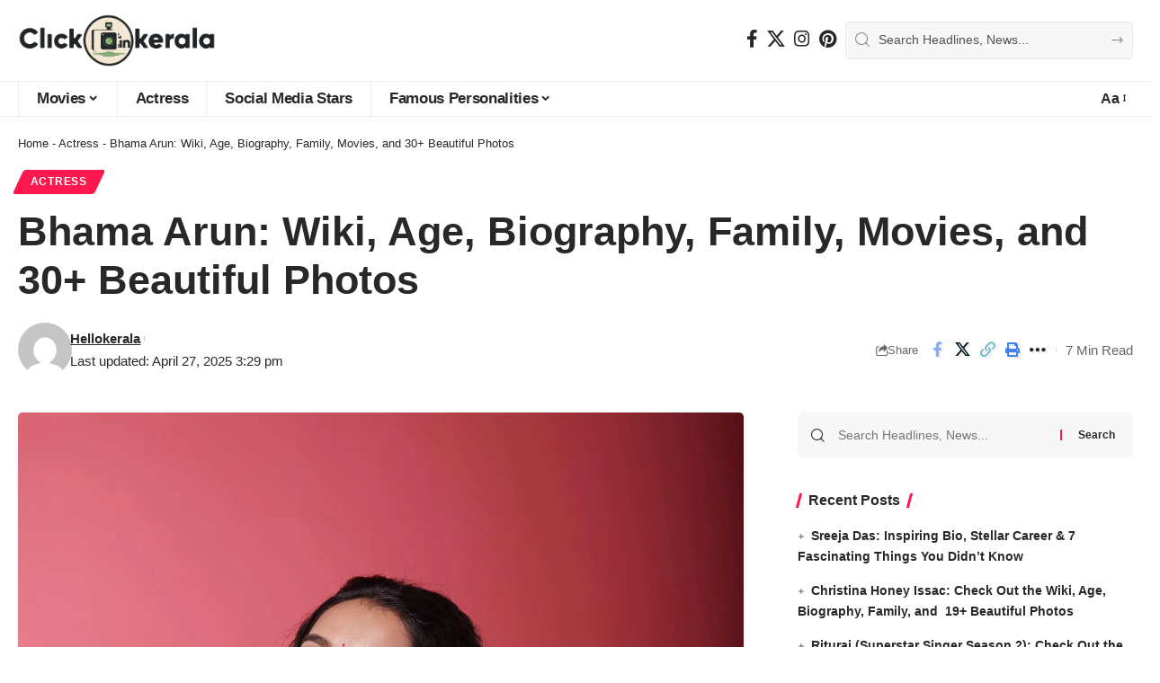

--- FILE ---
content_type: text/html; charset=UTF-8
request_url: https://clickinkerala.com/bhama-arun/
body_size: 52435
content:
<!DOCTYPE html><html lang="en-US" prefix="og: https://ogp.me/ns#"><head> <script async src="https://pagead2.googlesyndication.com/pagead/js/adsbygoogle.js?client=ca-pub-3319965806476726"
     crossorigin="anonymous"></script> <meta charset="UTF-8" /><link rel="preconnect" href="https://fonts.gstatic.com/" crossorigin /><meta http-equiv="X-UA-Compatible" content="IE=edge" /><meta name="viewport" content="width=device-width, initial-scale=1.0" /><link rel="profile" href="https://gmpg.org/xfn/11" /><title>Bhama Arun: Wiki, Age, Biography, Family, Movies, and 30+ Beautiful Photos - Click in Kerala</title><meta name="description" content="Bhama Arun is a talented actress from Kerala, India, who works in Malayalam. She made her acting debut in the Malayalam movie &quot;School Diary,&quot; which M."/><meta name="robots" content="index, follow, max-snippet:-1, max-video-preview:-1, max-image-preview:large"/><link rel="canonical" href="https://clickinkerala.com/bhama-arun/" /><meta property="og:locale" content="en_US" /><meta property="og:type" content="article" /><meta property="og:title" content="Bhama Arun: Wiki, Age, Biography, Family, Movies, and 30+ Beautiful Photos - Click in Kerala" /><meta property="og:description" content="Bhama Arun is a talented actress from Kerala, India, who works in Malayalam. She made her acting debut in the Malayalam movie &quot;School Diary,&quot; which M." /><meta property="og:url" content="https://clickinkerala.com/bhama-arun/" /><meta property="og:site_name" content="Click in Kerala" /><meta property="article:tag" content="Bhama Arun" /><meta property="article:tag" content="Bhama Arun age" /><meta property="article:tag" content="Bhama Arun instagram" /><meta property="article:tag" content="Bhama Arun wiki" /><meta property="article:section" content="Actress" /><meta property="og:image" content="https://clickinkerala.com/wp-content/uploads/2023/04/Bhama-Arun-1-1.jpg" /><meta property="og:image:secure_url" content="https://clickinkerala.com/wp-content/uploads/2023/04/Bhama-Arun-1-1.jpg" /><meta property="og:image:width" content="1440" /><meta property="og:image:height" content="1798" /><meta property="og:image:alt" content="Bhama Arun" /><meta property="og:image:type" content="image/jpeg" /><meta property="article:published_time" content="2025-04-27T15:29:55+05:30" /><meta property="og:video" content="https://www.youtube.com/embed/yO3O-dTcjbA" /><meta property="video:duration" content="73" /><meta name="twitter:card" content="summary_large_image" /><meta name="twitter:title" content="Bhama Arun: Wiki, Age, Biography, Family, Movies, and 30+ Beautiful Photos - Click in Kerala" /><meta name="twitter:description" content="Bhama Arun is a talented actress from Kerala, India, who works in Malayalam. She made her acting debut in the Malayalam movie &quot;School Diary,&quot; which M." /><meta name="twitter:image" content="https://clickinkerala.com/wp-content/uploads/2023/04/Bhama-Arun-1-1.jpg" /><meta name="twitter:label1" content="Written by" /><meta name="twitter:data1" content="Hellokerala" /><meta name="twitter:label2" content="Time to read" /><meta name="twitter:data2" content="4 minutes" /> <script type="application/ld+json" class="rank-math-schema">{"@context":"https://schema.org","@graph":[{"@type":["EntertainmentBusiness","Organization"],"@id":"https://clickinkerala.com/#organization","name":"Click Kerala","url":"https://clickinkerala.com","openingHours":["Monday,Tuesday,Wednesday,Thursday,Friday,Saturday,Sunday 09:00-17:00"]},{"@type":"WebSite","@id":"https://clickinkerala.com/#website","url":"https://clickinkerala.com","name":"Click Kerala","publisher":{"@id":"https://clickinkerala.com/#organization"},"inLanguage":"en-US"},{"@type":"ImageObject","@id":"https://clickinkerala.com/wp-content/uploads/2023/04/Bhama-Arun-1-1.jpg","url":"https://clickinkerala.com/wp-content/uploads/2023/04/Bhama-Arun-1-1.jpg","width":"1440","height":"1798","caption":"Bhama Arun","inLanguage":"en-US"},{"@type":"BreadcrumbList","@id":"https://clickinkerala.com/bhama-arun/#breadcrumb","itemListElement":[{"@type":"ListItem","position":"1","item":{"@id":"http://clickinkerala.com","name":"Home"}},{"@type":"ListItem","position":"2","item":{"@id":"https://clickinkerala.com/actress/","name":"Actress"}},{"@type":"ListItem","position":"3","item":{"@id":"https://clickinkerala.com/bhama-arun/","name":"Bhama Arun: Wiki, Age, Biography, Family, Movies, and 30+ Beautiful Photos"}}]},{"@type":"WebPage","@id":"https://clickinkerala.com/bhama-arun/#webpage","url":"https://clickinkerala.com/bhama-arun/","name":"Bhama Arun: Wiki, Age, Biography, Family, Movies, and 30+ Beautiful Photos - Click in Kerala","datePublished":"2025-04-27T15:29:55+05:30","dateModified":"2025-04-27T15:29:55+05:30","isPartOf":{"@id":"https://clickinkerala.com/#website"},"primaryImageOfPage":{"@id":"https://clickinkerala.com/wp-content/uploads/2023/04/Bhama-Arun-1-1.jpg"},"inLanguage":"en-US","breadcrumb":{"@id":"https://clickinkerala.com/bhama-arun/#breadcrumb"}},{"@type":"Person","@id":"https://clickinkerala.com/author/hellokerala/","name":"Hellokerala","url":"https://clickinkerala.com/author/hellokerala/","image":{"@type":"ImageObject","@id":"https://secure.gravatar.com/avatar/b4a006fe40c5ee6ae4255dd18f20b81f8ac6b2e9681c72c0c934e4ba65ed726a?s=96&amp;d=mm&amp;r=g","url":"https://secure.gravatar.com/avatar/b4a006fe40c5ee6ae4255dd18f20b81f8ac6b2e9681c72c0c934e4ba65ed726a?s=96&amp;d=mm&amp;r=g","caption":"Hellokerala","inLanguage":"en-US"},"sameAs":["http://clickinkerala.com"],"worksFor":{"@id":"https://clickinkerala.com/#organization"}},{"headline":"Bhama Arun: Wiki, Age, Biography, Family, Movies, and 30+ Beautiful Photos - Click in Kerala","description":"Bhama Arun is a talented actress from Kerala, India, who works in Malayalam. She made her acting debut in the Malayalam movie &quot;School Diary,&quot; which M.","datePublished":"2025-04-27T15:29:55+05:30","dateModified":"2025-04-27T15:29:55+05:30","image":{"@id":"https://clickinkerala.com/wp-content/uploads/2023/04/Bhama-Arun-1-1.jpg"},"author":{"@id":"https://clickinkerala.com/author/hellokerala/","name":"Hellokerala"},"@type":"BlogPosting","name":"Bhama Arun: Wiki, Age, Biography, Family, Movies, and 30+ Beautiful Photos - Click in Kerala","articleSection":"Actress","@id":"https://clickinkerala.com/bhama-arun/#schema-10660","isPartOf":{"@id":"https://clickinkerala.com/bhama-arun/#webpage"},"publisher":{"@id":"https://clickinkerala.com/#organization"},"inLanguage":"en-US","mainEntityOfPage":{"@id":"https://clickinkerala.com/bhama-arun/#webpage"}},{"@type":"VideoObject","name":"Madanolsavam - Sneak Peek | Suraj Venjaramoodu | Sudheesh Gopinath | Vinayaka Ajith","description":"Presenting the Sneak Peek of Madanolsavam Malayalam movie Directed by Sudheesh Gopinath and Produced by Vinayaka Ajith.Direction : Sudheesh GopinathProducer ...","uploadDate":"2023-04-21","thumbnailUrl":"http://clickinkerala.com/wp-content/uploads/2023/04/maxresdefault-3.jpg","embedUrl":"https://www.youtube.com/embed/yO3O-dTcjbA","duration":"PT1M13S","width":"1280","height":"720","isFamilyFriendly":"1","@id":"https://clickinkerala.com/bhama-arun/#schema-10661","isPartOf":{"@id":"https://clickinkerala.com/bhama-arun/#webpage"},"publisher":{"@id":"https://clickinkerala.com/#organization"},"inLanguage":"en-US"}]}</script> <link rel="alternate" type="application/rss+xml" title="Click in Kerala &raquo; Feed" href="https://clickinkerala.com/feed/" /><link rel="alternate" type="application/rss+xml" title="Click in Kerala &raquo; Comments Feed" href="https://clickinkerala.com/comments/feed/" /><link rel="alternate" type="application/rss+xml" title="Click in Kerala &raquo; Bhama Arun: Wiki, Age, Biography, Family, Movies, and 30+ Beautiful Photos Comments Feed" href="https://clickinkerala.com/bhama-arun/feed/" /><link rel="alternate" title="oEmbed (JSON)" type="application/json+oembed" href="https://clickinkerala.com/wp-json/oembed/1.0/embed?url=https%3A%2F%2Fclickinkerala.com%2Fbhama-arun%2F" /><link rel="alternate" title="oEmbed (XML)" type="text/xml+oembed" href="https://clickinkerala.com/wp-json/oembed/1.0/embed?url=https%3A%2F%2Fclickinkerala.com%2Fbhama-arun%2F&#038;format=xml" /><link rel="pingback" href="https://clickinkerala.com/xmlrpc.php" /> <script type="application/ld+json">{
    "@context": "https://schema.org",
    "@type": "Organization",
    "legalName": "Click in Kerala",
    "url": "https://clickinkerala.com/",
    "logo": "https://clickinkerala.com/wp-content/uploads/2024/10/clkkrla.png",
    "sameAs": [
        "https://www.facebook.com/clicknkerala",
        "https://x.com/ClickinkeralaW",
        "https://www.instagram.com/clickinkerala/",
        "https://in.pinterest.com/clickinkerala/"
    ]
}</script> <style id="litespeed-ucss">@keyframes heartbeat{0%,to{transform:scale(1)}50%{transform:scale(1.2)}}img:is([sizes=auto i],[sizes^="auto,"i]){contain-intrinsic-size:3000px 1500px}.wp-block-embed{overflow-wrap:break-word}.wp-block-embed iframe{max-width:100%}.wp-block-embed__wrapper{position:relative}.wp-embed-responsive .wp-has-aspect-ratio .wp-block-embed__wrapper:before{content:"";display:block;padding-top:50%}.wp-embed-responsive .wp-has-aspect-ratio iframe{bottom:0;height:100%;left:0;position:absolute;right:0;top:0;width:100%}.wp-embed-responsive .wp-embed-aspect-16-9 .wp-block-embed__wrapper:before{padding-top:56.25%}figure.wp-block-gallery.has-nested-images{align-items:normal}.wp-block-gallery.has-nested-images figure.wp-block-image:not(#individual-image){margin:0;width:calc(50% - var(--wp--style--unstable-gallery-gap, 16px)/2)}.wp-block-gallery.has-nested-images figure.wp-block-image{box-sizing:border-box;display:flex;flex-direction:column;flex-grow:1;justify-content:center;max-width:100%;position:relative}.wp-block-gallery.has-nested-images figure.wp-block-image>a{flex-direction:column;flex-grow:1;margin:0}.wp-block-gallery.has-nested-images figure.wp-block-image img{display:block;height:auto;max-width:100%!important;width:auto}.wp-block-gallery.has-nested-images.is-cropped figure.wp-block-image:not(#individual-image){align-self:inherit}.wp-block-gallery.has-nested-images.is-cropped figure.wp-block-image:not(#individual-image)>a{display:flex}.wp-block-gallery.has-nested-images.is-cropped figure.wp-block-image:not(#individual-image) a,.wp-block-gallery.has-nested-images.is-cropped figure.wp-block-image:not(#individual-image) img{flex:1 0 0%;height:100%;object-fit:cover;width:100%}@media (min-width:600px){.wp-block-gallery.has-nested-images.columns-default figure.wp-block-image:not(#individual-image){width:calc(33.33% - var(--wp--style--unstable-gallery-gap, 16px)*.66667)}}.wp-block-image>a{display:inline-block}.wp-block-image img{height:auto;vertical-align:bottom}.wp-block-image img,ul{box-sizing:border-box}.wp-block-table{overflow-x:auto}.wp-block-table table{border-collapse:collapse;width:100%}.wp-block-table thead{border-bottom:3px solid;font-family:var(--h6-family);font-size:var(--h6-fsize);font-weight:var(--h6-fweight);font-style:var(--h6-fstyle);line-height:var(--h6-fheight,1.2);letter-spacing:var(--h6-fspace);text-transform:var(--h6-transform)}.wp-block-table td{border:1px solid;padding:.5em}.entry-content{counter-reset:footnotes}:root{--wp--preset--font-size--normal:16px;--wp--preset--font-size--huge:42px}.has-text-align-center{text-align:center}.screen-reader-text:focus{background-color:#ddd;clip-path:none;color:#444;display:block;font-size:1em;height:auto;left:5px;line-height:normal;padding:15px 23px 14px;text-decoration:none;top:5px;width:auto;z-index:100000}html :where(img[class*=wp-image-]){height:auto;max-width:100%}:where(figure){margin:0 0 1em}:root{--wp--preset--aspect-ratio--square:1;--wp--preset--aspect-ratio--4-3:4/3;--wp--preset--aspect-ratio--3-4:3/4;--wp--preset--aspect-ratio--3-2:3/2;--wp--preset--aspect-ratio--2-3:2/3;--wp--preset--aspect-ratio--16-9:16/9;--wp--preset--aspect-ratio--9-16:9/16;--wp--preset--color--black:#000000;--wp--preset--color--cyan-bluish-gray:#abb8c3;--wp--preset--color--white:#ffffff;--wp--preset--color--pale-pink:#f78da7;--wp--preset--color--vivid-red:#cf2e2e;--wp--preset--color--luminous-vivid-orange:#ff6900;--wp--preset--color--luminous-vivid-amber:#fcb900;--wp--preset--color--light-green-cyan:#7bdcb5;--wp--preset--color--vivid-green-cyan:#00d084;--wp--preset--color--pale-cyan-blue:#8ed1fc;--wp--preset--color--vivid-cyan-blue:#0693e3;--wp--preset--color--vivid-purple:#9b51e0;--wp--preset--gradient--vivid-cyan-blue-to-vivid-purple:linear-gradient(135deg,rgba(6,147,227,1) 0%,rgb(155,81,224) 100%);--wp--preset--gradient--light-green-cyan-to-vivid-green-cyan:linear-gradient(135deg,rgb(122,220,180) 0%,rgb(0,208,130) 100%);--wp--preset--gradient--luminous-vivid-amber-to-luminous-vivid-orange:linear-gradient(135deg,rgba(252,185,0,1) 0%,rgba(255,105,0,1) 100%);--wp--preset--gradient--luminous-vivid-orange-to-vivid-red:linear-gradient(135deg,rgba(255,105,0,1) 0%,rgb(207,46,46) 100%);--wp--preset--gradient--very-light-gray-to-cyan-bluish-gray:linear-gradient(135deg,rgb(238,238,238) 0%,rgb(169,184,195) 100%);--wp--preset--gradient--cool-to-warm-spectrum:linear-gradient(135deg,rgb(74,234,220) 0%,rgb(151,120,209) 20%,rgb(207,42,186) 40%,rgb(238,44,130) 60%,rgb(251,105,98) 80%,rgb(254,248,76) 100%);--wp--preset--gradient--blush-light-purple:linear-gradient(135deg,rgb(255,206,236) 0%,rgb(152,150,240) 100%);--wp--preset--gradient--blush-bordeaux:linear-gradient(135deg,rgb(254,205,165) 0%,rgb(254,45,45) 50%,rgb(107,0,62) 100%);--wp--preset--gradient--luminous-dusk:linear-gradient(135deg,rgb(255,203,112) 0%,rgb(199,81,192) 50%,rgb(65,88,208) 100%);--wp--preset--gradient--pale-ocean:linear-gradient(135deg,rgb(255,245,203) 0%,rgb(182,227,212) 50%,rgb(51,167,181) 100%);--wp--preset--gradient--electric-grass:linear-gradient(135deg,rgb(202,248,128) 0%,rgb(113,206,126) 100%);--wp--preset--gradient--midnight:linear-gradient(135deg,rgb(2,3,129) 0%,rgb(40,116,252) 100%);--wp--preset--font-size--small:13px;--wp--preset--font-size--medium:20px;--wp--preset--font-size--large:36px;--wp--preset--font-size--x-large:42px;--wp--preset--spacing--20:0.44rem;--wp--preset--spacing--30:0.67rem;--wp--preset--spacing--40:1rem;--wp--preset--spacing--50:1.5rem;--wp--preset--spacing--60:2.25rem;--wp--preset--spacing--70:3.38rem;--wp--preset--spacing--80:5.06rem;--wp--preset--shadow--natural:6px 6px 9px rgba(0, 0, 0, 0.2);--wp--preset--shadow--deep:12px 12px 50px rgba(0, 0, 0, 0.4);--wp--preset--shadow--sharp:6px 6px 0px rgba(0, 0, 0, 0.2);--wp--preset--shadow--outlined:6px 6px 0px -3px rgba(255, 255, 255, 1), 6px 6px rgba(0, 0, 0, 1);--wp--preset--shadow--crisp:6px 6px 0px rgba(0, 0, 0, 1)}:where(.is-layout-flex){gap:.5em}body .is-layout-flex{display:flex}.is-layout-flex{flex-wrap:wrap;align-items:center}.is-layout-flex>:is(*,div){margin:0}:root{--effect:all .2s cubic-bezier(0.32, 0.74, 0.57, 1);--timing:cubic-bezier(0.32, 0.74, 0.57, 1);--shadow-12:#0000001f;--shadow-20:#00000005;--round-3:3px;--height-34:34px;--height-40:40px;--padding-40:0 40px;--round-5:5px;--round-7:7px;--shadow-7:#00000012;--dark-accent:#191c20;--dark-accent-0:#191c2000;--dark-accent-90:#191c20f2;--meta-b-fcolor:#282828;--meta-b-fspace:normal;--meta-b-fstyle:normal;--meta-b-fweight:600;--meta-b-transform:none;--nav-bg:#fff;--nav-bg-from:#fff;--nav-bg-to:#fff;--subnav-bg:#fff;--subnav-bg-from:#fff;--subnav-bg-to:#fff;--indicator-bg-from:#ff0084;--indicator-bg-to:#2c2cf8;--audio-color:#ffa052;--dribbble-color:#fb70a6;--excerpt-color:#666;--fb-color:#89abfc;--g-color:#ff184e;--live-color:#fe682e;--gallery-color:#729dff;--ig-color:#7e40b6;--linkedin-color:#007bb6;--bsky-color:#4ca2fe;--nav-color:#282828;--pin-color:#f74c53;--flipboard-color:#f52828;--privacy-color:#fff;--review-color:#ffc300;--soundcloud-color:#fd794a;--subnav-color:#282828;--vk-color:#07f;--telegam-color:#649fdf;--twitter-color:#00151c;--medium-color:#000;--threads-color:#000;--video-color:#ffc300;--vimeo-color:#44bbe1;--ytube-color:#ef464b;--whatsapp-color:#00e676;--nav-color-10:#28282820;--subnav-color-10:#28282820;--g-color-90:#ff184ee6;--absolute-dark:#242424;--body-family:'Oxygen', sans-serif;--btn-family:'Encode Sans Condensed', sans-serif;--cat-family:'Oxygen', sans-serif;--dwidgets-family:'Oxygen', sans-serif;--h1-family:'Encode Sans Condensed', sans-serif;--h2-family:'Encode Sans Condensed', sans-serif;--h3-family:'Encode Sans Condensed', sans-serif;--h4-family:'Encode Sans Condensed', sans-serif;--h5-family:'Encode Sans Condensed', sans-serif;--h6-family:'Encode Sans Condensed', sans-serif;--input-family:'Encode Sans Condensed', sans-serif;--menu-family:'Encode Sans Condensed', sans-serif;--meta-family:'Encode Sans Condensed', sans-serif;--submenu-family:'Encode Sans Condensed', sans-serif;--tagline-family:'Encode Sans Condensed', sans-serif;--body-fcolor:#282828;--btn-fcolor:inherit;--h1-fcolor:inherit;--h2-fcolor:inherit;--h3-fcolor:inherit;--h4-fcolor:inherit;--h5-fcolor:inherit;--h6-fcolor:inherit;--input-fcolor:inherit;--meta-fcolor:#666;--body-fsize:16px;--btn-fsize:12px;--cat-fsize:10px;--dwidgets-fsize:13px;--excerpt-fsize:14px;--h1-fsize:40px;--h2-fsize:28px;--h3-fsize:22px;--h4-fsize:16px;--h5-fsize:14px;--h6-fsize:13px;--headline-fsize:45px;--input-fsize:14px;--menu-fsize:17px;--meta-fsize:13px;--submenu-fsize:13px;--tagline-fsize:28px;--body-fspace:normal;--btn-fspace:normal;--cat-fspace:.07em;--dwidgets-fspace:0;--h1-fspace:normal;--h2-fspace:normal;--h3-fspace:normal;--h4-fspace:normal;--h5-fspace:normal;--h6-fspace:normal;--input-fspace:normal;--menu-fspace:-.02em;--meta-fspace:normal;--submenu-fspace:-.02em;--tagline-fspace:normal;--body-fstyle:normal;--btn-fstyle:normal;--cat-fstyle:normal;--dwidgets-fstyle:normal;--h1-fstyle:normal;--h2-fstyle:normal;--h3-fstyle:normal;--h4-fstyle:normal;--h5-fstyle:normal;--h6-fstyle:normal;--input-fstyle:normal;--menu-fstyle:normal;--meta-fstyle:normal;--submenu-fstyle:normal;--tagline-fstyle:normal;--body-fweight:400;--btn-fweight:700;--cat-fweight:700;--dwidgets-fweight:600;--h1-fweight:700;--h2-fweight:700;--h3-fweight:700;--h4-fweight:700;--h5-fweight:700;--h6-fweight:600;--input-fweight:400;--menu-fweight:600;--meta-fweight:400;--submenu-fweight:500;--tagline-fweight:400;--flex-gray-15:#88888826;--flex-gray-40:#88888866;--flex-gray-7:#88888812;--dribbble-hcolor:#ff407f;--fb-hcolor:#1f82ec;--ig-hcolor:#8823b6;--linkedin-hcolor:#006ab1;--bsky-hcolor:#263544;--pin-hcolor:#f60c19;--flipboard-hcolor:#e00a0a;--soundcloud-hcolor:#ff5313;--vk-hcolor:#005f8c;--telegam-hcolor:#3885d9;--twitter-hcolor:#13b9ee;--threads-hcolor:#5219ff;--medium-hcolor:#ffb600;--vimeo-hcolor:#16b1e3;--ytube-hcolor:#fc161e;--whatsapp-hcolor:#00e537;--tumblr-color:#32506d;--tumblr-hcolor:#1f3143;--indicator-height:4px;--nav-height:60px;--alight:#ddd;--solid-light:#fafafa;--em-mini:.8em;--rem-mini:.8rem;--transparent-nav-color:#fff;--swiper-navigation-size:44px;--tagline-s-fsize:22px;--wnav-size:20px;--em-small:.92em;--rem-small:.92rem;--bottom-spacing:35px;--box-spacing:5%;--el-spacing:12px;--body-transform:none;--btn-transform:none;--cat-transform:uppercase;--dwidgets-transform:none;--h1-transform:none;--h2-transform:none;--h3-transform:none;--h4-transform:none;--h5-transform:none;--h6-transform:none;--input-transform:none;--menu-transform:none;--meta-transform:none;--submenu-transform:none;--tagline-transform:none;--awhite:#fff;--solid-white:#fff;--max-width-wo-sb:100%;--alignwide-w:1600px;--bookmark-color:#62b088;--bookmark-color-90:#62b088f2;--slider-nav-dcolor:inherit;--heading-color:var(--body-fcolor);--heading-sub-color:var(--g-color);--meta-b-family:var(--meta-family);--bottom-border-color:var(--flex-gray-15);--column-border-color:var(--flex-gray-15)}.light-scheme{--shadow-12:#00000066;--shadow-20:#00000033;--shadow-7:#0000004d;--dark-accent:#0e0f12;--dark-accent-0:#0e0f1200;--dark-accent-90:#0e0f12f2;--meta-b-fcolor:#fff;--nav-bg:#131518;--nav-bg-from:#131518;--nav-bg-to:#131518;--excerpt-color:#ddd;--nav-color:#fff;--subnav-color:#fff;--nav-color-10:#ffffff15;--subnav-color-10:#ffffff15;--body-fcolor:#fff;--h1-fcolor:#fff;--h2-fcolor:#fff;--h3-fcolor:#fff;--h4-fcolor:#fff;--h5-fcolor:#fff;--h6-fcolor:#fff;--headline-fcolor:#fff;--input-fcolor:#fff;--meta-fcolor:#bbb;--tagline-fcolor:#fff;--flex-gray-15:#88888840;--flex-gray-7:#88888818;--solid-light:#333;--solid-white:#191c20;--twitter-color:#fff;--medium-color:#fff;--threads-color:#fff;--heading-color:var(--body-fcolor);--heading-sub-color:var(--g-color)}.is-hidden,.mfp-hide,body:not([data-theme=dark]) [data-mode=dark]{display:none!important}a,blockquote,div,form,h1,h2,h3,h4,html,iframe,label,li,p,span,table,tbody,thead,tr,ul{font-family:inherit;font-size:100%;font-weight:inherit;font-style:inherit;line-height:inherit;margin:0;padding:0;vertical-align:baseline;border:0;outline:0}body,html{font-size:var(--body-fsize)}body,small,strong,td{font-family:inherit;font-style:inherit;line-height:inherit;vertical-align:baseline;border:0;outline:0}body{font-size:100%;font-family:var(--body-family);font-weight:var(--body-fweight);font-style:var(--body-fstyle);line-height:max(var(--body-fheight, 1.7),1.4);letter-spacing:var(--body-fspace);text-transform:var(--body-transform);color:var(--body-fcolor)}small,strong,td{margin:0}body,small{font-weight:inherit;padding:0}small{font-size:80%}strong,td{font-size:100%}strong{padding:0;font-weight:700}td{font-weight:inherit}html{overflow-x:hidden;-ms-text-size-adjust:100%;-webkit-text-size-adjust:100%;text-size-adjust:100%}*,:after,:before{-moz-box-sizing:border-box;-webkit-box-sizing:border-box;box-sizing:border-box}.site-outer,.site-wrap{position:relative;display:block}.site-outer,body{background-color:var(--solid-white)}.site-outer{overflow:clip;max-width:100%}.site-wrap{margin:0;padding:0;z-index:1;min-height:45vh}input{overflow:visible}[type=checkbox]{box-sizing:border-box;padding:0;cursor:pointer}body,figure{display:block;margin:0}a{text-decoration:none;color:inherit;background-color:#fff0}img{max-width:100%;height:auto;vertical-align:middle;border-style:none;-webkit-object-fit:cover;object-fit:cover}svg:not(:root){overflow:hidden}input,textarea{text-transform:none;color:inherit;outline:0!important}.screen-reader-text{position:absolute;overflow:hidden;clip:rect(1px,1px,1px,1px);width:1px;height:1px;margin:-1px;padding:0;word-wrap:normal!important;border:0;clip-path:inset(50%);-webkitcolorip-path:inset(50%)}[type=submit]{-webkit-appearance:button}[type=submit]::-moz-focus-inner{padding:0;border-style:none}[type=submit]:-moz-focusring{outline:ButtonText dotted 1px}:-webkit-autofill{-webkit-box-shadow:0 0 0 30px #fafafa inset}[type=search]::-webkit-search-cancel-button,[type=search]::-webkit-search-decoration{-webkit-appearance:none}::-webkit-file-upload-button{font:inherit;-webkit-appearance:button}.clearfix:after,.clearfix:before{display:table;clear:both;content:" "}input:disabled,textarea:disabled{opacity:.5;background-color:#ffcb3330}h1{font-family:var(--h1-family);font-size:var(--h1-fsize);font-weight:var(--h1-fweight);font-style:var(--h1-fstyle);line-height:var(--h1-fheight,1.2);letter-spacing:var(--h1-fspace);text-transform:var(--h1-transform);color:var(--h1-fcolor)}h2{font-family:var(--h2-family);font-size:var(--h2-fsize);font-weight:var(--h2-fweight);font-style:var(--h2-fstyle);line-height:var(--h2-fheight,1.25);letter-spacing:var(--h2-fspace);text-transform:var(--h2-transform);color:var(--h2-fcolor)}.h3,h3{font-family:var(--h3-family);font-size:var(--h3-fsize);font-weight:var(--h3-fweight);font-style:var(--h3-fstyle);line-height:var(--h3-fheight,1.3);letter-spacing:var(--h3-fspace);text-transform:var(--h3-transform)}h3{color:var(--h3-fcolor)}.h4,h4{font-family:var(--h4-family);font-size:var(--h4-fsize);font-weight:var(--h4-fweight);font-style:var(--h4-fstyle);line-height:var(--h4-fheight,1.45);letter-spacing:var(--h4-fspace);text-transform:var(--h4-transform)}h4{color:var(--h4-fcolor)}.h5{font-family:var(--h5-family);font-size:var(--h5-fsize);font-weight:var(--h5-fweight);font-style:var(--h5-fstyle);line-height:var(--h5-fheight,1.5);letter-spacing:var(--h5-fspace);text-transform:var(--h5-transform)}.h6{font-family:var(--h6-family);font-size:var(--h6-fsize);font-weight:var(--h6-fweight);font-style:var(--h6-fstyle);line-height:var(--h6-fheight,1.5);letter-spacing:var(--h6-fspace);text-transform:var(--h6-transform)}h4.entry-title{font-size:var(--title-size,var(--h4-fsize))}.p-categories{font-family:var(--cat-family);font-size:var(--cat-fsize);font-weight:var(--cat-fweight);font-style:var(--cat-fstyle);letter-spacing:var(--cat-fspace);text-transform:var(--cat-transform)}.is-meta,.meta-text{font-family:var(--meta-family);font-size:var(--meta-fsize);font-weight:var(--meta-fweight);font-style:var(--meta-fstyle);letter-spacing:var(--meta-fspace);text-transform:var(--meta-transform)}.is-meta{color:var(--meta-fcolor)}.meta-author{font-family:var(--meta-b-family);font-size:inherit;font-weight:var(--meta-b-fweight);font-style:var(--meta-b-fstyle);letter-spacing:var(--meta-b-fspace);text-transform:var(--meta-b-transform)}input[type=email],input[type=password],input[type=search],input[type=text],input[type=url]{font-size:var(--input-fsize)}input[type=email],input[type=password],input[type=search],input[type=text],input[type=url],textarea{font-family:var(--input-family);font-weight:var(--input-fweight);font-style:var(--input-fstyle);letter-spacing:var(--input-fspace);text-transform:var(--input-transform);color:var(--input-fcolor)}.button,.rbbsl a>span,a.show-post-comment,input[type=submit]{font-family:var(--btn-family);font-size:var(--btn-fsize);font-weight:var(--btn-fweight);font-style:var(--btn-fstyle);letter-spacing:var(--btn-fspace);text-transform:var(--btn-transform)}.breadcrumb-inner{font-family:var(--bcrumb-family,var(--meta-family));font-size:var(--bcrumb-fsize,13px);font-weight:var(--bcrumb-fweight,var(--meta-fweight));font-style:var(--bcrumb-fstyle,initial);line-height:var(--bcrumb-fheight,1.5);letter-spacing:var(--bcrumb-fspace,0);text-transform:var(--bcrumb-transform,initial);color:var(--bcrumb-color,inherit)}.main-menu>li>a{font-family:var(--menu-family);font-size:var(--menu-fsize);font-weight:var(--menu-fweight);font-style:var(--menu-fstyle);line-height:1.5;letter-spacing:var(--menu-fspace);text-transform:var(--menu-transform);position:relative;display:flex;align-items:center;flex-wrap:nowrap;height:var(--nav-height);padding-right:var(--menu-item-spacing,12px);padding-left:var(--menu-item-spacing,12px);white-space:nowrap;color:var(--nav-color)}.s-title{font-family:var(--headline-family,var(--h1-family));font-size:var(--headline-fsize,var(--h1-fsize));font-weight:var(--headline-fweight,var(--h1-fweight));font-style:var(--headline-fstyle,var(--h1-fstyle));line-height:var(--headline-fheight,var(--h1-fheight,1.2));letter-spacing:var(--headline-fspace,var(--h1-fspace));text-transform:var(--headline-transform,var(--h1-transform));color:var(--headline-fcolor,var(--h1-fcolor))}.heading-title>*{font-family:var(--heading-family,inherit);font-size:var(--heading-fsize,inherit);font-weight:var(--heading-fweight,inherit);font-style:var(--heading-fstyle,inherit);letter-spacing:var(--heading-fspace,inherit);text-transform:var(--heading-transform,inherit)}.table-link,.table-link-depth{font-family:var(--toc-family,inherit);font-size:var(--toc-fsize,min(14px, var(--h5-fsize)));font-weight:var(--toc-fweight,inherit);font-style:var(--toc-fstyle,inherit);line-height:var(--toc-fheight,inherit);letter-spacing:var(--toc-fspace,inherit);text-transform:var(--toc-transform,inherit)}span.e-pagi-title{font-family:var(--epagi-family,inherit);font-size:var(--epagi-fsize,inherit);font-weight:var(--epagi-fweight,inherit);font-style:var(--epagi-fstyle,inherit);line-height:var(--epagi-fheight,var(--h4-fheight,1.4));letter-spacing:var(--epagi-fspace,inherit);text-transform:var(--epagi-transform,inherit)}input[type=email],input[type=password],input[type=search],input[type=text],input[type=url]{line-height:max(var(--input-fheight),24px);max-width:100%;padding:12px 20px;-webkit-transition:var(--effect);transition:var(--effect);white-space:nowrap;border:var(--input-border,none);border-radius:var(--round-3);outline:0!important;background-color:var(--input-bg,var(--flex-gray-7));-webkit-box-shadow:none!important;box-shadow:none!important}input::file-selector-button{font-size:var(--em-small);padding:8px 20px;cursor:pointer;-webkit-transition:var(--effect);transition:var(--effect);color:var(--btn-accent,var(--awhite));border:0;border-radius:var(--round-7);background-color:var(--btn-primary,var(--g-color))}input:hover::file-selector-button{opacity:.7}.button,input[type=submit],textarea{-webkit-transition:var(--effect);transition:var(--effect)}.button,input[type=submit]{line-height:var(--height-40);padding:var(--padding-40);cursor:pointer;white-space:nowrap;color:var(--btn-accent,var(--awhite));border:0;border-radius:var(--round-3);outline:0!important;background:var(--btn-primary,var(--g-color));-webkit-box-shadow:none;box-shadow:none}textarea{font-size:var(--input-fsize)!important;line-height:var(--input-fheight,1.6);display:block;overflow:auto;width:100%;max-width:100%;padding:15px 20px;border:var(--input-border,none);border-radius:var(--round-7);background-color:var(--input-bg,var(--flex-gray-7));-webkit-box-shadow:none!important;box-shadow:none!important}.rb-container,.rb-s-container{position:static;display:block;width:100%;max-width:var(--rb-width,1280px);margin-right:auto;margin-left:auto}.rb-s-container{max-width:var(--rb-s-width,var(--rb-width,1280px))}.edge-padding{padding-right:20px;padding-left:20px}.menu-item,.rb-section ul{list-style:none}.h3,.h4,.h5,.h6,h1,h2,h3,h4,p{-ms-word-wrap:break-word;word-wrap:break-word}.light-scheme{color:var(--awhite);--pagi-bg:var(--solid-light)}input:-webkit-autofill,input:-webkit-autofill:active,input:-webkit-autofill:focus,input:-webkit-autofill:hover{transition:background-color 999999s ease-in-out 0s}.block-inner{display:flex;flex-flow:row wrap;flex-grow:1;row-gap:var(--bottom-spacing)}.is-gap-10 .block-inner{margin-right:-10px;margin-left:-10px;--colgap:10px}.is-gap-25 .block-inner{margin-right:-25px;margin-left:-25px;--colgap:25px}.block-inner>*{flex-basis:100%;width:100%}.block-inner>*,[class*=is-gap-]>.block-inner>*{padding-right:var(--colgap,0);padding-left:var(--colgap,0)}.is-color .icon-facebook{color:var(--fb-color)}.is-color .icon-facebook:hover{color:var(--fb-hcolor);text-shadow:0 3px 12px var(--fb-hcolor)}.is-bg .icon-facebook{background-color:var(--fb-color)}.is-bg .icon-facebook:hover{background-color:var(--fb-hcolor);box-shadow:0 3px 12px var(--fb-hcolor)}.is-color .icon-twitter{color:var(--twitter-color)}.is-color .icon-twitter:hover{color:var(--twitter-hcolor);text-shadow:0 3px 12px var(--twitter-hcolor)}.is-bg .icon-twitter{background-color:var(--twitter-color)}.is-bg .icon-twitter:hover{background-color:var(--twitter-hcolor);box-shadow:0 3px 12px var(--twitter-hcolor)}.is-color .icon-pinterest{color:var(--pin-color)}.is-color .icon-pinterest:hover{color:var(--pin-hcolor);text-shadow:0 3px 12px var(--pin-hcolor)}.is-bg .icon-pinterest{background-color:var(--pin-color)}.is-bg .icon-pinterest:hover{background-color:var(--pin-hcolor);box-shadow:0 3px 12px var(--pin-hcolor)}.is-color .icon-tumblr{color:var(--tumblr-color)}.is-color .icon-tumblr:hover{color:var(--tumblr-hcolor);text-shadow:0 3px 12px var(--tumblr-hcolor)}.is-color .icon-reddit{color:#ff4500}.is-color .icon-reddit:hover{color:#e02200;text-shadow:0 3px 12px #e02200}.is-bg .icon-email{background-color:#efab68}.is-bg .icon-email:hover{background-color:#ff9c38;box-shadow:0 3px 12px #ff9c38}.is-color .icon-copy{color:#66bbbf}.is-color .icon-copy:hover{color:#38787a}.is-color .icon-print{color:#4082f1}.is-color .icon-print:hover{color:#0f67f6;text-shadow:0 3px 12px #0f67f6}.is-bg .icon-copy{background-color:#66bbbf}.is-bg .icon-copy:hover{background-color:#38787a;box-shadow:0 3px 12px #38787a}.is-bg .icon-print{background-color:#4082f1}.is-bg .icon-print:hover{background-color:#0f67f6;box-shadow:0 3px 12px #0f67f6}.header-social-list a:hover{-webkit-transform:scale(1.2);transform:scale(1.2)}.is-bg{color:var(--awhite)}.is-bg *{color:inherit}.heading-title,.is-relative,.main-menu>li,.p-content,.p-wrap,.search-form,.sfoter-sec{position:relative}.search-form{display:flex;overflow:hidden;align-items:stretch;flex-flow:row nowrap;width:100%;border-radius:var(--round-7);background-color:var(--flex-gray-7)}.search-form-input{display:inline-flex;flex-grow:1}.wp-block-search input[type=search]{position:relative;width:100%;padding:0 15px;border:0;background:0 0!important}.search-form-icon,.search-form-submit{flex-grow:0;flex-shrink:0;justify-content:center}.search-form-icon{display:flex;align-items:center;padding-left:15px}.search-form-icon i{font-size:var(--em-small)}.search-form-submit{position:relative}.search-form-submit:before,.wp-block-search [type=submit]:before{position:absolute;top:50%;left:0;height:.8em;margin-top:-.4em;content:"";border-left:2px solid var(--g-color)}.wp-block-search [type=submit]{position:relative;height:100%;padding:5px 20px;cursor:pointer;-webkit-transition:var(--effect);transition:var(--effect);color:inherit;border:0;background-color:#fff0;box-shadow:none}.notification-icon-inner,.search-form-submit{display:flex;align-items:center}.logo-wrap .logo-transparent{display:none}.is-invisible{visibility:hidden;opacity:0}.rbi{font-family:"ruby-icon"!important;font-weight:400;font-style:normal;font-variant:normal;text-transform:none;-webkit-font-smoothing:antialiased;-moz-osx-font-smoothing:grayscale;speak:none}.rbi-notification:before{content:""}.rbi-search:before{content:""}.rbi-clock:before{content:""}.rbi-comment:before{content:""}.rbi-email:before{content:""}.rbi-share:before{content:""}.rbi-read:before{content:""}.rbi-tag:before{content:""}.rbi-print:before{content:""}.rbi-facebook:before{content:""}.rbi-instagram:before{content:""}.rbi-pinterest:before{content:""}.rbi-reddit:before{content:""}.rbi-tumblr:before{content:""}.rbi-twitter:before{content:""}.rbi-cright:before{content:""}.rbi-angle-left:before{content:""}.rbi-angle-right:before{content:""}.rbi-angle-up:before{content:""}.rbi-trending:before{content:""}.rbi-link-o:before{content:""}.rbi-show:before{content:""}.rbi-more:before{content:""}.header-wrap,.navbar-wrap{position:relative;display:block}.navbar-wrap{z-index:999}.header-mobile,.login-remember label.rb-login-label:before{display:none}.navbar-wrap:not(.navbar-transparent){background:var(--nav-bg);background:-webkit-linear-gradient(left,var(--nav-bg-from) 0%,var(--nav-bg-to) 100%);background:linear-gradient(to right,var(--nav-bg-from) 0%,var(--nav-bg-to) 100%)}.header-4 .navbar-wrap:not(.navbar-transparent):after,.header-4 .navbar-wrap:not(.navbar-transparent):before{position:absolute;right:0;left:0;width:100%;height:0;content:"";pointer-events:none;border-bottom:1px solid var(--flex-gray-15)}.header-4 .navbar-wrap:not(.navbar-transparent):before{top:0}.header-4 .navbar-wrap:not(.navbar-transparent):after{bottom:0}.navbar-inner{position:relative;justify-content:space-between;max-width:100%;min-height:var(--nav-height)}.navbar-inner,.navbar-left,.navbar-right{display:flex;align-items:stretch;flex-flow:row nowrap}.navbar-left{flex-grow:1}.logo-wrap{display:flex;align-items:center;flex-shrink:0;margin-right:20px}.logo-wrap,.logo-wrap a{max-height:100%}.is-image-logo.logo-wrap a{display:block}.logo-wrap img{display:block;width:auto;max-height:var(--nav-height);-webkit-transition:opacity .2s var(--timing);transition:opacity .2s var(--timing);object-fit:cover}.is-hd-4{--nav-height:40px}.logo-wrap:not(.mobile-logo-wrap) img{max-height:var(--hd-logo-height,60px)}.header-4 .main-menu>li>a{padding-right:var(--menu-item-spacing,20px);padding-left:var(--menu-item-spacing,20px);border-left:1px solid var(--flex-gray-15)}.logo-sec{padding-top:15px;padding-bottom:15px}.logo-sec-inner,.logo-sec-right{display:flex;align-items:center;flex-flow:row nowrap}.logo-sec-right{margin-left:auto;gap:15px}.logo-sec-right .search-form-inner{min-width:320px;background-color:var(--flex-gray-7)}.header-social-list a{display:inline-flex;align-items:center;padding-right:5px;padding-left:5px;-webkit-transition:var(--effect);transition:var(--effect)}.logo-wrap a:hover img{opacity:.7}.navbar-right>*{position:static;display:flex;align-items:center;height:100%}.navbar-outer .navbar-right>*{color:var(--nav-color)}.header-dropdown,.mega-dropdown{position:absolute;top:-9999px;display:block;margin-top:20px;pointer-events:none;opacity:0}.header-dropdown{z-index:9999;visibility:hidden;list-style:none;-webkit-transition:top 0s,opacity .2s var(--timing),margin .2s var(--timing);transition:top 0s,opacity .2s var(--timing),margin .2s var(--timing);border-radius:var(--round-5)}.mega-dropdown{z-index:888;right:auto;left:-10%;min-width:180px;cursor:auto;-webkit-transition:top 0s ease .2s,opacity .2s var(--timing),margin .2s var(--timing) .2s;transition:top 0s ease .2s,opacity .2s var(--timing),margin .2s var(--timing) .2s;background:#fff0}.mega-dropdown-inner{position:relative;width:100%;padding:20px 20px 30px;pointer-events:auto;border-radius:var(--round-7);background:var(--subnav-bg);background:-webkit-linear-gradient(left,var(--subnav-bg-from) 0%,var(--subnav-bg-to) 100%);background:linear-gradient(to right,var(--subnav-bg-from) 0%,var(--subnav-bg-to) 100%);box-shadow:0 4px 30px var(--shadow-7)}body:not([data-theme=dark]) .is-mega-category .mega-dropdown-inner{background:var(--mega-bg,var(--subnav-bg));background:-webkit-linear-gradient(left,var(--mega-bg,var(--subnav-bg-from)) 0%,var(--mega-bg,var(--subnav-bg-to)) 100%);background:linear-gradient(to right,var(--mega-bg,var(--subnav-bg-from)) 0%,var(--mega-bg,var(--subnav-bg-to)) 100%)}.mega-header{display:flex;align-items:center;flex-flow:row nowrap;width:100%;margin-bottom:20px}.mega-header:not(.mega-header-fw){padding-bottom:5px;border-bottom:1px solid var(--subnav-color-10)}.mega-link,.mega-link i{-webkit-transition:var(--effect);transition:var(--effect)}.mega-link{display:inline-flex;align-items:center;margin-left:auto}.mega-link i{margin-left:3px}.mega-link:hover{color:var(--g-color)}.mega-link:hover i{-webkit-transform:translateX(3px);transform:translateX(3px)}.mega-hierarchical .mega-dropdown-inner{display:grid;padding:20px 0 30px;grid-template-columns:4fr 4fr 3fr}.mega-hierarchical .block-list-small-1{--bottom-spacing:12px}.mega-col{padding-right:25px;padding-left:25px}.mega-col-intro{display:flex;flex-flow:column nowrap;justify-content:space-between}.mega-col-intro>:not(:last-child){margin-bottom:20px}.mega-col-intro .category-hero-wrap{max-width:90%}.mega-header:not(.mega-header-fw) i{width:1em;margin-right:5px;color:var(--g-color)}.mega-hierarchical .p-list-small-2 .feat-holder{width:125px}.main-menu,.main-menu-wrap,.notification-icon{display:flex}.main-menu{align-items:center;flex-flow:row wrap;row-gap:5px}.menu-item a>span{font-size:inherit;font-weight:inherit;font-style:inherit;position:relative;display:inline-flex;align-items:center;letter-spacing:inherit;column-gap:var(--m-icon-spacing,.3em)}.main-menu>.menu-item.menu-item-has-children>a>span{padding-right:2px}.main-menu>.menu-item.menu-item-has-children>a:after{font-family:"ruby-icon";font-size:var(--rem-mini);content:"";-webkit-transition:-webkit-transform .2s var(--timing),color .2s var(--timing);transition:transform .2s var(--timing),color .2s var(--timing);will-change:transform}.main-menu>.menu-item.menu-item-has-children:hover>a:after{-webkit-transform:rotate(-180deg);transform:rotate(-180deg)}.wnav-holder{padding-right:5px;padding-left:5px}.wnav-icon{font-size:var(--wnav-size)}.rb-search-form{position:relative;width:100%}.rb-search-form input[type=text]{padding-left:0}.rb-search-submit{position:relative;display:flex}.rb-search-submit input[type=submit]{padding:0;opacity:0}.rb-search-submit i,.search-icon>*{font-size:var(--icon-size,inherit);color:var(--input-fcolor,currentColor)}.rb-search-submit i{line-height:1;position:absolute;top:1px;bottom:0;left:0;display:flex;align-items:center;justify-content:flex-end;width:100%;padding-right:max(.4em,10px);-webkit-transition:var(--effect);transition:var(--effect);pointer-events:none}.rb-search-form .search-icon{display:flex;flex-shrink:0}.search-icon>*{margin-right:max(.4em,10px);margin-left:max(.4em,10px);fill:var(--input-fcolor,currentColor)}.rb-search-submit:hover i{color:var(--g-color);opacity:1}.search-form-inner{position:relative;display:flex;align-items:center;border:1px solid var(--flex-gray-15);border-radius:var(--round-5)}.header-wrap .search-form-inner{border-color:var(--subnav-color-10)}.mobile-collapse .search-form-inner{border-color:var(--submbnav-color-10,var(--flex-gray-15))}.rb-search-form .search-text{flex-grow:1}.rb-search-form input{width:100%;padding:.6em 0;border:0;background:0 0}.rb-search-form input::placeholder{opacity:.8;color:inherit}.navbar-right{position:relative;flex-shrink:0}.header-dropdown-outer{position:static}.dropdown-trigger{cursor:pointer}.header-dropdown{right:0;left:auto;overflow:hidden;min-width:200px;color:var(--subnav-color);background:var(--subnav-bg);background:-webkit-linear-gradient(left,var(--subnav-bg-from) 0%,var(--subnav-bg-to) 100%);background:linear-gradient(to right,var(--subnav-bg-from) 0%,var(--subnav-bg-to) 100%);box-shadow:0 4px 30px var(--shadow-12)}.menu-ani-1 .rb-menu>.menu-item>a>span{-webkit-transition:color .2s var(--timing);transition:color .2s var(--timing)}.menu-ani-1 .rb-menu>.menu-item>a>span:before{position:absolute;bottom:-1px;left:0;width:0;height:3px;content:"";-webkit-transition:width 0s var(--timing),background-color .2s var(--timing);transition:width 0s var(--timing),background-color .2s var(--timing);background-color:#fff0}.menu-ani-1 .rb-menu>.menu-item>a:hover>span:before,.menu-ani-1 .rb-menu>.menu-item>a>span:after{-webkit-transition:width .2s var(--timing);transition:width .2s var(--timing);background-color:var(--nav-color-h-accent,var(--g-color))}.menu-ani-1 .rb-menu>.menu-item>a>span:after{position:absolute;right:0;bottom:-1px;width:0;height:3px;content:""}.menu-ani-1 .rb-menu>.menu-item>a:hover:after,.rb-menu>.menu-item>a:hover>span{color:var(--nav-color-h,inherit)}.mobile-menu-trigger i:before,a.meta-author{-webkit-transition:var(--effect);transition:var(--effect)}.menu-ani-1 .rb-menu>.menu-item>a:hover>span:before{width:100%}.menu-ani-1 .rb-menu>.menu-item>a:hover>span:after{width:100%;-webkit-transition:width 0s var(--timing);transition:width 0s var(--timing);background-color:#fff0}.burger-icon{position:relative;display:block;width:24px;height:16px;color:var(--mbnav-color,var(--nav-color,inherit))}.burger-icon>span{position:absolute;left:0;display:block;height:2px;-webkit-transition:all .4s var(--timing);transition:all .4s var(--timing);border-radius:2px;background-color:currentColor}.burger-icon>span:nth-child(1){top:0;width:100%}.burger-icon>span:nth-child(2){top:50%;width:65%;margin-top:-1px}.burger-icon>span:nth-child(3){top:auto;bottom:0;width:40%}.notification-icon i,.notification-icon-holder{line-height:1;position:relative}.notification-info{font-size:11px;line-height:18px;position:absolute;right:-9px;bottom:calc(100% - 9px);width:18px;height:18px;text-align:center;pointer-events:none;opacity:0;color:var(--awhite);border-radius:50%;background-color:var(--g-color)}.notification-trigger:hover .notification-info{animation:heartbeat 1s infinite}.notification-header{display:flex;align-items:center;padding:10px 20px;border-bottom:1px solid var(--flex-gray-15)}.notification-url{display:flex;align-items:center;flex-flow:row nowrap;margin-left:auto;-webkit-transition:var(--effect);transition:var(--effect);opacity:.7}.notification-url:hover{opacity:1}.notification-url i{margin-left:4px}.notification-content .scroll-holder{overflow-y:auto;max-height:50vh}.notification-popup{display:block;width:var(--dropdown-w,400px);max-width:100vw;--bottom-spacing:0}.collapse-footer{padding:15px;background-color:var(--subnav-color-10)}.is-form-layout .search-form-inner{width:100%;border-color:var(--search-form-color,var(--flex-gray-15))}.is-form-layout .rbi-cright,.is-form-layout .search-icon{opacity:.5}.is-form-layout .rbi-cright:before{content:"";font-size:var(--em-mini)}.collapse-footer>*{margin-bottom:12px}.collapse-copyright{font-size:var(--rem-mini);opacity:.7}.navbar-outer{position:relative;z-index:110;display:block;width:100%}.is-mstick .navbar-outer:not(.navbar-outer-template){min-height:var(--nav-height)}.is-mstick .sticky-holder{z-index:998;top:0;right:0;left:0}.header-mobile-wrap{position:relative;z-index:99;flex-grow:0;flex-shrink:0;color:var(--mbnav-color,var(--nav-color));background:var(--mbnav-bg,var(--nav-bg));background:-webkit-linear-gradient(left,var(--mbnav-bg-from,var(--nav-bg-from)) 0%,var(--mbnav-bg-to,var(--nav-bg-to)) 100%);background:linear-gradient(to right,var(--mbnav-bg-from,var(--nav-bg-from)) 0%,var(--mbnav-bg-to,var(--nav-bg-to)) 100%);box-shadow:0 4px 30px var(--shadow-7)}.header-mobile-wrap .navbar-right>*{color:inherit}.mobile-logo-wrap{display:flex;flex-grow:0;margin:0}.mobile-logo-wrap img{width:auto;max-height:var(--mlogo-height,var(--mbnav-height,42px))}.collapse-holder{display:block;overflow-y:auto;width:100%}.mobile-collapse .header-search-form{margin-bottom:15px}.mbnav{display:flex;align-items:center;flex-flow:row nowrap;min-height:var(--mbnav-height,42px)}.header-mobile-wrap .navbar-right{align-items:center;justify-content:flex-end}.mobile-toggle-wrap{display:flex;align-items:stretch}.mobile-menu-trigger{display:flex;align-items:center;padding-right:10px;cursor:pointer}.mobile-search-icon{padding:0 5px}.mobile-collapse{z-index:0;display:flex;visibility:hidden;overflow:hidden;flex-grow:1;height:0;-webkit-transition:opacity .3s var(--timing);transition:opacity .3s var(--timing);opacity:0;color:var(--submbnav-color,var(--subnav-color));background:var(--submbnav-bg,var(--subnav-bg));background:-webkit-linear-gradient(left,var(--submbnav-bg-from,var(--subnav-bg-from)) 0%,var(--submbnav-bg-to,var(--subnav-bg-to)) 100%);background:linear-gradient(to right,var(--submbnav-bg-from,var(--subnav-bg-from)) 0%,var(--submbnav-bg-to,var(--subnav-bg-to)) 100%)}.collapse-sections{position:relative;display:flex;flex-flow:column nowrap;width:100%;margin-top:20px;padding:20px;gap:15px}.collapse-inner{position:relative;display:block;width:100%;padding-top:15px}.collapse-inner>:last-child{padding-bottom:150px}.mobile-socials{display:flex;flex-flow:row wrap}.mobile-socials a{font-size:16px;flex-shrink:0;padding:0 12px}.p-content>:not(:last-child),.p-wrap>:not(:last-child){margin-bottom:var(--el-spacing)}.is-mega-category .p-wrap,.p-small{--el-spacing:7px}.feat-holder{position:relative;max-width:100%}.p-categories,.p-top{display:flex;align-items:stretch;flex-flow:row wrap;flex-grow:1;gap:3px}.p-featured{position:relative;display:block;overflow:hidden;padding-bottom:calc(var(--feat-ratio, 60)*1%);border-radius:var(--wrap-border,var(--round-3))}.p-featured.ratio-v1{padding-bottom:calc(var(--feat-ratio, 75)*1%)}.p-flink{position:absolute;z-index:1;top:0;right:0;bottom:0;left:0;display:block}.p-featured img,.p-featured img.featured-img{position:absolute;top:0;right:0;bottom:0;left:0;width:100%;height:100%;margin:0;object-fit:cover;object-position:var(--feat-position,center)}.p-meta{position:relative;display:block}.meta-inner,.rb-bookmark{display:flex;align-items:center}.meta-inner{flex-flow:row wrap;gap:.2em max(3px,.6em)}.rb-bookmark{font-size:var(--bookmark-fsize,1rem);position:absolute;z-index:10;top:auto;right:0;bottom:0;left:auto;visibility:hidden;justify-content:center;width:20px;height:100%;cursor:pointer;pointer-events:none;color:var(--body-fcolor)}.meta-bookmark .rb-bookmark{font-size:0;line-height:1;position:relative;top:auto;bottom:auto;width:auto;height:auto;color:inherit}.meta-el{display:inline-flex;align-items:center;flex-flow:row wrap;width:var(--meta-width,auto);gap:max(2px,.35em)}.meta-avatar{flex-shrink:0;margin-right:-.1em;gap:3px}body .meta-avatar img{display:inline-flex;width:var(--avatar-size,22px);height:var(--avatar-size,22px);border-radius:50%;object-fit:cover}.meta-avatar,.meta-avatar+div{--meta-width:auto}.p-url{font-size:inherit;line-height:inherit;position:relative;color:var(--title-color,inherit);text-underline-offset:min(3px,.1em)}.breadcrumb-inner a,.p-readmore{-webkit-transition:var(--effect);transition:var(--effect)}.breadcrumb-inner a{text-decoration-color:#fff0;text-decoration-line:underline}.breadcrumb-inner a,.is-meta a,.single-meta .meta-author-url{text-underline-offset:min(4px,.175em)}.breadcrumb-inner a:hover,.is-meta a:hover,.single-meta .meta-author-url{text-decoration:underline solid}.copyright-menu a:hover,.efoot-commas a:hover,.single-meta .meta-author-url:hover,.widget_recent_entries li:hover a,a.native-share-trigger:hover{color:var(--g-color)}.p-readmore{font-family:var(--btn-family);font-size:var(--readmore-fsize,12px);font-weight:600;font-style:normal;line-height:1;display:inline-flex;align-items:center;flex-flow:row nowrap;padding:max(.75em,10px) 1.5em;text-transform:none;border:1px solid var(--flex-gray-15);border-radius:var(--round-3)}.p-readmore i{font-size:var(--em-small);line-height:0;margin-left:.5em;-webkit-transition:transform .2s var(--timing);transition:transform .2s var(--timing)}.p-readmore:hover i{-webkit-transform:translateX(3px);transform:translateX(3px)}.hover-ani-1 .p-url{-moz-text-decoration-color:#fff0;-webkit-text-decoration-color:#fff0;text-decoration-color:#fff0;text-decoration-line:underline;text-decoration-thickness:.1em;text-underline-offset:min(4px,.125em)}.hover-ani-1 .p-url:hover{color:var(--title-hcolor,var(--g-color));-webkit-text-decoration-color:var(--title-e-hcolor,var(--g-color));text-decoration-color:var(--title-e-hcolor,var(--g-color))}.bookmark-notification{position:fixed;z-index:5000;right:0;bottom:50px;left:calc(50% - 200px);display:none;width:100%;max-width:400px;padding:0 20px;text-align:center}.p-category{font-family:inherit;font-weight:inherit;font-style:inherit;line-height:1;position:relative;z-index:1;display:inline-flex;color:var(--cat-fcolor,inherit)}.ecat-bg-1 .p-category,.ecat-bg-1 .p-category:before,.hover-ani-1 .p-url{-webkit-transition:var(--effect);transition:var(--effect)}.ecat-bg-1 .p-category{padding:var(--cat-icon-spacing,.7em 1.2em);text-decoration:none;color:var(--cat-fcolor,var(--awhite))}.ecat-bg-1 .p-category:before{position:absolute;z-index:-1;top:0;right:0;bottom:0;left:0;display:block;content:"";border-radius:var(--round-3);background-color:var(--cat-highlight,var(--g-color));-webkit-transform:skewX(-25deg);transform:skewX(-25deg)}.feat-holder .p-top{position:absolute;z-index:20;right:12px;bottom:10px;left:12px;margin-bottom:0}.ecat-bg-1 .feat-holder .p-top{top:auto;right:0;bottom:-2px;left:0;margin-bottom:0}.ecat-bg-1 .p-grid-small-1 .feat-holder{padding-bottom:4px}.p-list-small-2{display:flex;flex-flow:row nowrap}.p-list-small-2 .feat-holder{flex-shrink:0;width:100px;margin-right:var(--featured-spacing,15px)}.p-list-small-2 .p-content{flex-grow:1}.p-wrap.p-list-small-2 .feat-holder,.p-wrap.p-list-small-2 .p-meta{margin-bottom:0}.s-title-sticky{display:none;align-items:center;flex-flow:row nowrap;flex-grow:1;max-width:100%;margin-left:10px;color:var(--nav-color)}.s-title-sticky-left,.sticky-share-list{display:flex;align-items:center;flex-flow:row nowrap}.s-title-sticky-left{flex-grow:1;padding-right:10px}.sticky-share-list{flex-shrink:0;height:100%;margin-right:0;margin-left:auto;padding-right:5px;padding-left:5px}.sticky-share-list .t-shared-header{opacity:.5}.sticky-title-label{font-size:var(--em-small);line-height:1;margin-right:7px;text-transform:uppercase;opacity:.5}.sticky-title{line-height:var(--nav-height,inherit);display:block;overflow:hidden;width:100%;max-width:600px;white-space:nowrap;text-overflow:ellipsis}.t-shared-header{font-size:var(--em-mini);display:inline-flex;margin-right:7px;white-space:nowrap;gap:5px}.sticky-share-list-items{align-items:center;height:100%}.block-wrap{position:relative;display:block;counter-reset:trend-counter}.block-small{--bottom-spacing:25px}.bottom-border .block-inner>*{padding-bottom:var(--bottom-spacing)}.bottom-border .block-inner>:before{position:absolute;top:auto;right:var(--colgap,0);bottom:0;max-width:var(--bottom-border-width,100%);left:var(--colgap,0);height:1px;content:"";pointer-events:none;border-bottom:var(--bottom-border-thin,1px) var(--bottom-border-style,solid) var(--bottom-border-color)}.bottom-border.no-last-bb .block-inner>:last-child:before{border-bottom:none}.bottom-border.no-last-bb .block-inner>:last-child{padding-bottom:0}.scroll-holder{scrollbar-color:var(--shadow-7) var(--flex-gray-15);scrollbar-width:thin}.scroll-holder::-webkit-scrollbar{width:5px;-webkit-border-radius:var(--round-7);border-radius:var(--round-7);background:var(--flex-gray-7)}.scroll-holder::-webkit-scrollbar-thumb{-webkit-border-radius:var(--round-7);border-radius:var(--round-7);background-color:var(--flex-gray-15)}.scroll-holder::-webkit-scrollbar-corner{-webkit-border-radius:var(--round-7);border-radius:var(--round-7);background-color:var(--flex-gray-15)}.heading-inner{position:relative;display:flex;align-items:center;flex-flow:row nowrap;width:100%;column-gap:10px}.heading-title>*{position:relative;z-index:1;color:var(--heading-color,inherit)}.heading-layout-1 .heading-title{line-height:1;display:inline-flex;padding:0 var(--heading-spacing,12px);backface-visibility:hidden}.heading-layout-1 .heading-title:after{position:absolute;top:0;right:0;bottom:0;left:0;content:"";-webkit-transform:skewX(-15deg);transform:skewX(-15deg);border-right:3px solid var(--heading-sub-color);border-left:3px solid var(--heading-sub-color)}.block-h .heading-title{line-height:1;margin-bottom:0}.mobile-social-title{flex-grow:1}.logo-popup-outer{display:flex;width:100%;padding:40px 30px;pointer-events:auto;border-radius:var(--round-5);background:var(--solid-white);box-shadow:0 10px 30px var(--shadow-12)}.rb-user-popup-form{position:relative;max-width:var(--login-popup-w,350px);--popup-close-size:42px}.login-popup-header{position:relative;display:block;margin-bottom:25px;padding-bottom:20px;text-align:center}.login-popup-header:after{position:absolute;bottom:0;left:50%;display:block;width:30px;margin-left:-15px;content:"";border-bottom:6px dotted var(--g-color)}.logo-popup-logo{display:block;margin-bottom:20px;text-align:center}.logo-popup-logo img{display:inline-block;width:auto;max-height:80px;object-fit:contain}.rb-login-label{font-size:var(--rem-mini);display:block;margin-bottom:var(--llabel-spacing,7px);color:var(--llabel-color,var(--meta-fcolor))}.login-remember label,.rb-login-label,.user-login-form label{color:var(--meta-fcolor)}.login-remember label{line-height:1;display:flex;align-items:center;margin-bottom:0;cursor:pointer;gap:5px}.user-login-form{padding:var(--lform-padding,0)}.login-form-footer,.lostpassw-link{font-size:var(--rem-mini)}.lostpassw-link:hover{text-decoration:underline dotted}.user-login-form form{display:flex;flex-flow:column nowrap;gap:var(--linput-spacing,15px)}.remember-wrap{display:flex;align-items:center;flex-flow:row wrap;justify-content:space-between}.user-login-form input[type=checkbox]{margin:0}.user-login-form input[type=password],.user-login-form input[type=text]{display:block;width:100%;border-radius:var(--round-5)}.user-login-form input[type=password]{padding-right:40px}.login-form-footer,.rb-password-toggle{display:flex;align-items:center;justify-content:center}.rb-password-toggle{font-size:18px;position:absolute;z-index:1;top:0;right:0;bottom:0;width:40px;padding:12px 20px;cursor:pointer;text-align:center}.user-login-form .login-submit{padding-top:10px;text-align:center}.user-login-form input[type=submit]{font-size:calc(var(--btn-fsize)*1.2);width:100%;max-width:var(--lbutton-width,100%);padding:var(--lbutton-padding,0)}.login-form-footer{flex-flow:row nowrap;margin-top:15px}.breadcrumb-wrap:not(.breadcrumb-line-wrap) .breadcrumb-inner{overflow:hidden;max-width:100%;white-space:nowrap;text-overflow:ellipsis}.collapse-footer>:last-child,.mega-col .p-wrap:last-child{margin-bottom:0}.sidebar-inner{top:0}.widget,.widget_recent_entries li{position:relative;display:block}.sidebar-inner .widget{overflow:inherit;width:100%;margin-bottom:30px}.copyright-menu a{font-family:var(--dwidgets-family);font-size:var(--dwidgets-fsize);font-weight:var(--dwidgets-fweight);font-style:var(--dwidgets-fstyle);display:block;padding-top:var(--sidebar-menu-spacing,5px);padding-bottom:var(--sidebar-menu-spacing,5px);letter-spacing:var(--dwidgets-fspace);text-transform:var(--dwidgets-transform);color:inherit}.widget_recent_entries li{font-family:var(--h5-family);font-size:var(--h5-fsize);font-weight:var(--h5-fweight);margin-bottom:15px;letter-spacing:var(--h5-fspace)}.widget_recent_entries li:before{font-family:"ruby-icon";font-size:8px;font-weight:400;display:inline;margin-right:.4em;content:"";-webkit-transition:var(--effect);transition:var(--effect);vertical-align:middle;border-radius:var(--round-3)}.widget_recent_entries li:hover:before{text-decoration:none;color:var(--g-color);background-color:currentColor}.copyright-menu a,.widget_recent_entries a{position:relative;-webkit-transition:var(--effect);transition:var(--effect)}.widget_recent_entries>ul>li:last-child{margin-bottom:0;padding-bottom:0;border-bottom:none!important}.is-bg{--twitter-color:#00151c;--medium-color:#000;--threads-color:#000}.grid-container{position:relative;display:flex;flex-flow:row wrap;margin-right:-20px;margin-left:-20px}.grid-container>*{flex:0 0 100%;width:100%;padding-right:20px;padding-left:20px}.single-meta,.smeta-in{display:flex;align-items:center;flex-flow:row nowrap}.single-meta{justify-content:space-between;width:100%;gap:15px}.smeta-in{justify-content:flex-start;gap:12px}.smeta-in>.meta-avatar img{width:var(--b-avatar-size,60px);height:var(--b-avatar-size,60px);margin-left:0!important;border-radius:var(--avatar-radius,100%)}.smeta-sec{display:flex;flex-flow:column-reverse nowrap;text-align:left;gap:.1em}.share-action i{text-shadow:2px 2px 0 var(--flex-gray-15)}.smeta-extra{display:flex;align-items:center;flex-flow:row nowrap;flex-shrink:0}.share-action{-webkit-transition:var(--effect);transition:var(--effect)}.t-shared-sec{display:flex;align-items:center}.sticky-share-list>*{line-height:1;display:flex;flex-flow:row nowrap}.t-shared-sec>:not(.t-shared-header){display:flex;flex-flow:row wrap;gap:3px}.sticky-share-list .share-action,.t-shared-sec .share-action{font-size:max(1.05rem,15px);line-height:32px;display:inline-flex;justify-content:center;min-width:28px}a.native-share-trigger{background-color:#fff0}.native-share-trigger i{font-size:1.3em}.single-right-meta{display:flex;align-items:center;flex-flow:row nowrap;flex-shrink:0;white-space:nowrap}.single-right-meta:not(:first-child):before{display:inline-flex;width:1px;height:6px;margin-right:10px;margin-left:6px;content:"";opacity:.25;background-color:var(--meta-fcolor)}.single-header{position:relative;z-index:109;display:block}.s-breadcrumb,.s-cats,.s-title,.single-meta{margin-bottom:15px}.s-feat-outer{margin-bottom:30px}.rbbsl a>span{display:none}.s-feat img{display:block;width:100%;object-fit:cover}.efoot,.efoot-bar{display:flex;width:100%}.efoot{position:relative;flex-flow:column nowrap;padding-top:calc(2rem + 2px);row-gap:10px}.efoot:before{position:absolute;top:0;left:0;width:50px;height:3px;content:"";border-radius:var(--round-7);background-color:currentColor}.efoot-bar{align-items:center;flex-flow:row wrap;gap:4px}.efoot-bar *{font-size:min(14px,1em)}.blabel,.efoot a{display:inline-flex}.blabel{align-items:center;margin-right:3px;letter-spacing:0;gap:5px}.efoot a{padding:1px 10px;-webkit-transition:var(--effect);transition:var(--effect);border-radius:var(--round-3)}.efoot-commas a{line-height:1.7;padding:0}.efoot-commas a:not(:last-child):after{content:","}.e-shared-sec{display:flex;align-items:center;flex-flow:row nowrap}.rbbsl{font-size:18px;display:flex;flex-flow:row wrap;justify-content:flex-end;margin-left:auto;gap:5px}.rbbsl>*,a.show-post-comment{line-height:var(--height-40);background-color:var(--flex-gray-7)}.rbbsl>*{display:inline-flex;flex-flow:row nowrap;justify-content:center;min-width:42px;padding:0 12px;border-radius:var(--round-3);gap:7px}.entry-sec{position:relative;padding-top:37px;padding-bottom:35px}.collapse-sections:before,.entry-sec:before{position:absolute;z-index:1;top:0;right:0;left:0;overflow:hidden;height:3px;content:"";background-repeat:repeat-x;background-position:0 0;background-size:5px}.entry-sec:before{background-image:linear-gradient(to right,var(--flex-gray-15) 20%,transparent 21%,transparent 100%);background-image:-webkit-linear-gradient(right,var(--flex-gray-15) 20%,transparent 21%,transparent 100%)}.collapse-sections:before{background-image:linear-gradient(to right,var(--submbnav-color-10,var(--subnav-color-10)) 20%,transparent 21%,transparent 100%);background-image:-webkit-linear-gradient(right,var(--submbnav-color-10,var(--subnav-color-10)) 20%,transparent 21%,transparent 100%)}.e-shared-sec.entry-sec{padding-top:18px;padding-bottom:15px}.e-shared-header{display:flex;align-items:center;flex-flow:row nowrap}.e-shared-sec .native-share-trigger{color:var(--awhite)}.comments-area{display:block}.comments-area #respond>#commentform{margin-top:15px}.comment-form{position:relative;display:block;margin-right:-10px;margin-left:-10px}.comment-form input[type=email],.comment-form input[type=text],.comment-form input[type=url],.logo-popup,.user-login-form form>*{width:100%}.comment-form>*{margin-bottom:20px;padding-right:10px;padding-left:10px}.comment-form-cookies-consent{display:flex;align-items:center;flex-flow:row nowrap;flex-basis:100%;width:100%}.comment-form-cookies-consent label{font-size:var(--rem-mini);padding-left:5px;cursor:pointer}.comment-notes .required{color:#ff4545}.comment-form>p.form-submit{display:block;margin-top:20px;margin-bottom:0}.comment-form .comment-notes{font-size:var(--rem-mini);margin-bottom:15px}.comment-notes #email-notes{font-style:italic}.comment-reply-title{line-height:1;margin-bottom:10px}.comment-form-author label,.comment-form-comment label,.comment-form-email label,.comment-form-url label,.no-comment .comment-reply-title{display:none}.comment-box-header{position:relative;display:block}a.show-post-comment{position:absolute;top:0;right:0;padding:var(--padding-40);-webkit-transition:var(--effect);transition:var(--effect);border-radius:var(--round-7)}.comment-box-header>*,a.show-post-comment{display:flex;align-items:center}.comment-box-header i{margin-right:7px}.comment-box-title i{border-bottom:3px dotted var(--g-color)}.e-pagi{position:relative;display:block}.e-pagi .inner{display:flex;align-items:stretch;flex-flow:row nowrap;flex-grow:1;gap:20px}.e-pagi .nav-el{display:flex;flex-basis:50%;flex-grow:1}.e-pagi a{display:flex;flex:1;flex-flow:column nowrap;gap:12px}.e-pagi-holder{line-height:1}.e-pagi .nav-label{display:inline-flex;align-items:center;letter-spacing:.1em;text-transform:uppercase;gap:5px}.e-pagi .nav-right .nav-label{margin-left:auto}.e-pagi .nav-inner{display:flex;align-items:center;gap:12px}.e-pagi img{display:flex;flex-shrink:0;width:50px;height:50px;border-radius:50%}.e-pagi .nav-right .nav-inner{flex-direction:row-reverse;text-align:right}.e-shared-header i{margin-right:7px}.sfoter-sec>.block-h{margin-bottom:20px}.single-related{margin-bottom:40px;padding-top:30px}.single-related:before{position:absolute;z-index:-1;top:0;left:50%;width:100vw;height:1px;margin-left:-50vw;content:"";pointer-events:none;background-color:var(--flex-gray-15)}.single-standard-1 .single-header{padding-top:15px}.single-standard-1 .s-feat img{border-radius:var(--round-5)}.smeta-sec .rb-bookmark{line-height:inherit}.e-ct-outer>*{margin-bottom:30px}.rbct{position:relative;display:block}.has-lsl .s-ct-inner{display:flex;flex-flow:row nowrap}.l-shared-sec-outer{position:relative;flex-shrink:0;padding-right:30px;padding-bottom:40px}.e-ct-outer{flex-grow:1;min-width:0;max-width:var(--s-content-width,100%);margin-right:auto;margin-left:auto}.l-shared-sec{font-size:18px;position:sticky;position:-webkit-sticky;top:12px;-webkit-transition:top .3s ease;transition:top .3s ease;will-change:top}.l-shared-items{display:flex;align-items:center;flex-flow:column nowrap;border-radius:var(--round-5);background:var(--toc-bg,var(--solid-white));box-shadow:0 5px 30px var(--shadow-7)}.l-shared-sec .share-action{line-height:48px;display:inline-flex;justify-content:center;width:48px;border-radius:var(--round-5)}.l-shared-header{display:flex;align-items:center;flex-flow:column wrap;margin-bottom:10px}.l-shared-header i{font-size:18px}.rbct>*{margin-block-start:0;margin-block-end:var(--cp-spacing,1.5rem)}.rbct>h2,.rbct>h3,.wp-block-heading{margin-block-start:0;margin-block-end:calc(var(--cp-spacing, 1.5rem)*.6)}.rbct>:last-child{margin-bottom:0}.rbct figure{height:auto}.wp-block-image{max-width:100%;margin-right:0;margin-left:0}.rbct figure,.wp-block-image img{max-width:100%}.wp-block-image:not(.is-style-rounded) img{border-radius:var(--round-3)}.rbct img{max-width:100%;height:auto}.rbct figure a{border-bottom:none}.rbct iframe{overflow:hidden;max-width:100%;margin-right:auto;margin-bottom:30px;margin-left:auto}.rbct ul,ul.wp-block-list{padding-left:var(--list-spacing,0);list-style:var(--list-style,circle) var(--list-position,inside)}.rbct li{position:relative;margin-bottom:.5rem}table{width:100%;max-width:100%;border-spacing:0;border-collapse:collapse;text-align:left}td{padding:.5em;border:1px solid var(--flex-gray-15)}thead{color:var(--awhite);background-color:var(--dark-accent)}.wp-block-table td,table,td{border-color:var(--flex-gray-15)}.wp-block-table tr:nth-child(odd),tbody tr:nth-child(odd){background-color:var(--flex-gray-7)}blockquote{position:relative;padding:0 1.5rem;quotes:"“""”""‘""’"}blockquote>*{margin-top:.75rem;margin-bottom:.75rem}blockquote>:first-child{margin-top:0}blockquote>:last-child{margin-bottom:0}blockquote:before{font-size:2.5rem;line-height:.75;position:absolute;left:0;content:open-quote;color:var(--g-color)}blockquote p{font-family:var(--quote-family,var(--h1-family));font-weight:var(--quote-fweight,var(--h1-fweight));line-height:1.5;letter-spacing:var(--quote-fspace,var(--h1-fspace));text-transform:var(--quote-transform,var(--h1-transform))}.rbct a:where(:not(.p-url):not(button):not(.p-category):not(.is-btn):not(.table-link-depth):not(.wp-block-button__link):not(.no-link):not(.h-link)){font-weight:var(--hyperlink-weight,700);font-style:var(--hyperlink-style,normal);-webkit-transition:var(--effect);transition:var(--effect);color:var(--hyperlink-color,inherit);text-decoration-color:var(--hyperlink-line-color,transparent);text-decoration-line:underline;text-underline-offset:min(4px,.175em)}.rbct a:where(:not(.p-url):not(button):not(.p-category):not(.is-btn):not(.table-link-depth):not(.wp-block-button__link):not(.no-link):not(.h-link)):hover{color:var(--g-color);text-decoration-color:var(--g-color)}.rbct .wp-block-embed.wp-block-embed-instagram{max-width:520px;margin-right:auto;margin-left:auto}.button{text-decoration:none}.rbtoc{display:inline-flex;float:none;flex-flow:column nowrap;width:100%;max-width:100%;margin-right:0;padding:20px 20px 13px;border-radius:var(--round-5);background-color:var(--toc-bg,transparent);box-shadow:0 5px 30px var(--shadow-7)}.toc-header{display:flex;overflow:hidden;align-items:center;width:100%}.toc-header .rbi-read{line-height:0;margin-right:7px;color:var(--g-color)}.toc-content a{position:relative;display:block;padding-top:7px;padding-bottom:7px;-webkit-transition:var(--effect);transition:var(--effect);opacity:1;break-inside:avoid-column}.toc-content a:not(:first-child){border-top:1px solid var(--flex-gray-15)}.toc-content a:before{font-size:var(--em-mini);display:inline-flex;flex-grow:0;margin-right:5px;padding:0 4px;-webkit-transition:var(--effect);transition:var(--effect);color:var(--awhite);border-radius:var(--round-3);background-color:var(--dark-accent)}.toc-content a:visited{color:var(--flex-gray-15)}.toc-content a:hover{opacity:1;color:var(--g-color)}.toc-content a:hover:before{background-color:var(--g-color)}body:not([data-theme=dark]) .toc-content a:visited:not(:hover):before{background-color:var(--flex-gray-15)}.toc-content{position:relative;padding-top:15px;counter-reset:table-content}.table-link{counter-reset:table-content-subsection}.table-link:before{content:counter(table-content);counter-increment:table-content}.table-link-depth:before{content:counter(table-content)"."counter(table-content-subsection);counter-increment:table-content-subsection}.table-link-depth{margin-left:20px}.depth-1{counter-reset:table-content-depth2}.toc-toggle,.toc-toggle i{-webkit-transition:var(--effect);transition:var(--effect)}.toc-toggle{display:flex;flex-grow:1;justify-content:flex-end;cursor:pointer;text-decoration:none!important}.toc-toggle:hover{color:var(--g-color)}.toc-toggle i{font-size:var(--h3-fsize);line-height:24px;display:inline-flex;height:24px}.rbct ::selection{background:#cfddf0}.font-resizer-trigger{display:inline-flex;align-items:center;flex-flow:row nowrap;padding-left:5px;-webkit-transition:var(--effect);transition:var(--effect)}.font-resizer-trigger:after{font-family:"ruby-icon"!important;font-size:9px;padding-left:1px;content:""}.category-hero-wrap{position:relative;display:flex;flex-flow:row nowrap;flex-grow:0;width:100%;max-width:420px}.footer-copyright{position:relative;display:block}.copyright-inner{font-size:var(--meta-fsize);display:flex;flex-flow:row nowrap;padding:15px 0;border-top:1px solid var(--flex-gray-15)}.copyright{opacity:.7}.copyright-menu{display:flex;flex-flow:row nowrap;flex-grow:0;margin-left:auto}.copyright-menu>li{line-height:1;position:relative;display:flex;align-items:center}.copyright-menu>li:before{position:relative;display:flex;width:4px;height:4px;margin-right:10px;margin-left:10px;content:"";opacity:.2;background:currentColor}.copyright-menu>li:first-child:before{display:none}.w-sidebar{margin-bottom:50px}.w-sidebar .widget-heading{margin-bottom:20px}.footer-wrap{position:relative;z-index:0;display:block}.footer-wrap:not(.footer-etemplate)>:first-child:not(.footer-copyright){padding-top:50px}.footer-wrap.left-dot:before{position:absolute;z-index:0;top:0;left:0;display:block;width:20%;height:50%;content:"";pointer-events:none;opacity:.2;background-image:radial-gradient(var(--body-fcolor) .75px,transparent .75px);background-size:16px 16px}.footer-columns{position:relative;z-index:2}.footer-columns .footer-col{flex-basis:50%;width:50%}.footer-4c .footer-col:last-child,.footer-columns .footer-col:first-child{flex-basis:100%;width:100%}.p-readmore:hover,.wp-block-search [type=submit]:active,.wp-block-search [type=submit]:hover,a.show-post-comment:hover,input[type=submit]:hover{-webkit-transform:var(--btn-animation);transform:var(--btn-animation);color:var(--btn-accent-h,var(--awhite));border-color:var(--btn-primary-h,var(--g-color));background-color:var(--btn-primary-h,var(--g-color));box-shadow:var(--btn-shadow,0 3px 12px var(--btn-primary-h-90,var(--g-color-90)))}.ecat-bg-1 .p-category:hover:before{box-shadow:var(--btn-nshadow,0 3px 12px var(--cat-highlight-90,var(--g-color-90)))}.meta-author,.meta-bookmark{color:var(--meta-b-fcolor,var(--body-fcolor))}@media (min-width:768px){.rb-col-4>.block-inner>*{flex-basis:25%;width:25%}.rb-col-5>.block-inner>*{flex-basis:20%;width:20%}.scroll-holder{overflow-x:hidden;overflow-y:auto}.smeta-in .is-meta>*,.smeta-in .meta-text>*{font-size:1.15em}.comment-form .comment-form-author,.comment-form .comment-form-email,.comment-form .comment-form-url{float:left;width:33.33%}.s-ct{padding-bottom:15px}.has-lsl .e-ct-outer{max-width:var(--s-content-width,calc(100% - 78px))}.single-related{margin-bottom:50px;padding-top:40px}.sidebar-inner .widget{margin-bottom:40px}.table-fw{padding:25px 25px 18px}.table-fw .toc-content{column-count:2;gap:30px}.table-fw .toc-content:before{position:absolute;z-index:1;top:15px;left:0;width:100%;height:2px;content:"";background-color:var(--toc-bg,var(--solid-white))}.rbbsl a:nth-child(1)>span{display:inline-flex}}@media (min-width:768px) and (max-width:1024px){.meta-el:not(.tablet-hide):not(.meta-avatar):not(.no-label):not(:last-child):after{display:inline-flex;width:var(--meta-style-w,1px);height:var(--meta-style-h,max(6px, .5em));margin-left:.25em;content:"";opacity:var(--meta-style-o,.3);border-radius:var(--meta-style-b,0);background-color:var(--meta-fcolor)}.is-thoz-scroll .block-inner::webkit-scrollbar-thumb{display:none}}@media (min-width:992px){.grid-container{flex-flow:row nowrap}.grid-container>:nth-child(1){flex:0 0 66.67%;width:66.67%}.grid-container>:nth-child(2){flex:0 0 33.33%;width:33.33%}.single-right-meta>*{font-size:1.15em}}@media (min-width:1025px){.grid-container{margin-right:-30px;margin-left:-30px}.grid-container>*{padding-right:30px;padding-left:30px}.heading-title>*{font-size:var(--heading-size-desktop,var(--heading-fsize,inherit))}.s-feat-outer{margin-bottom:40px}.single-standard-1 .single-header{padding-top:20px;padding-bottom:10px}.single-standard-1:not(.single-standard-11) .s-feat img{width:auto;max-width:100%}.s-breadcrumb,.s-title{margin-bottom:20px}.single-meta{margin-bottom:30px}.ecat-size-big .p-category{font-size:1.15em}.meta-el:not(.meta-avatar):not(.no-label):not(:last-child):after{display:inline-flex;width:var(--meta-style-w,1px);height:var(--meta-style-h,max(6px, .5em));margin-left:max(1px,.25em);content:"";opacity:var(--meta-style-o,.3);border-radius:var(--meta-style-b,0);background-color:var(--meta-fcolor)}.grid-container .sidebar-inner{padding-right:0;padding-left:var(--s-sidebar-padding,0)}.sticky-sidebar .sidebar-inner{position:-webkit-sticky;position:sticky;top:12px;padding-bottom:12px;-webkit-transition:all .3s ease;transition:all .3s ease;will-change:top}.collapse-footer{padding:20px}.e-ct-outer>*{margin-bottom:35px}.footer-columns .footer-col{flex-basis:20%;width:20%}.footer-4c .footer-col:first-child,.footer-4c .footer-col:last-child{flex-basis:30%;width:30%}}@media (max-width:1024px){:root{--masonry-column:2;--h1-fsize:34px;--h2-fsize:24px;--h3-fsize:20px;--headline-fsize:34px;--bottom-spacing:30px}.logo-sec,.navbar-wrap{display:none}.header-mobile{z-index:1000;display:flex;flex-flow:column nowrap}body:not(.yes-amp) .header-mobile{max-height:100vh}.is-mstick .navbar-outer:not(.navbar-outer-template){min-height:var(--mbnav-height,42px)}.is-hoz-scroll .block-inner::webkit-scrollbar-thumb,.qlinks-scroll .qlinks-inner::webkit-scrollbar-thumb{display:none}.sidebar-inner{max-width:370px;margin-top:40px;margin-right:auto;margin-left:auto}.single-post .sidebar-inner{margin-top:15px}}@media (max-width:991px){.is-gap-25 .block-inner{margin-right:-20px;margin-left:-20px}.is-gap-25>.block-inner>*{padding-right:20px;padding-left:20px}.footer-wrap:not(.footer-etemplate)>:first-child:not(.footer-copyright){padding-top:40px}.w-sidebar{margin-bottom:40px}.single-meta{flex-flow:column-reverse nowrap}.single-meta>*{width:100%;gap:10px}.smeta-extra{justify-content:space-between;padding:7px 15px;border-radius:var(--round-5);background-color:var(--flex-gray-7)}.sticky-share-list .share-action{font-size:14px}}@media (max-width:767px){:root{--height-34:28px;--height-40:34px;--padding-40:0 20px;--masonry-column:1;--h1-fheight:1.3;--h2-fheight:1.3;--h3-fheight:1.4;--bcrumb-fsize:11px;--body-fsize:15px;--btn-fsize:11px;--cat-fsize:10px;--dwidgets-fsize:12px;--eauthor-fsize:12px;--excerpt-fsize:13px;--h1-fsize:26px;--h2-fsize:21px;--h3-fsize:17px;--h4-fsize:15px;--h5-fsize:14px;--h6-fsize:14px;--headline-fsize:26px;--meta-fsize:12px;--tagline-fsize:17px;--rem-mini:.7rem;--tagline-s-fsize:17px;--el-spacing:10px;--rating-size:12px;--b-avatar-size:42px;--wnav-size:19px;--cat-icon-spacing:.5em 1em}.is-mhoz-scroll .block-inner::webkit-scrollbar-thumb{display:none}.meta-el:not(.mobile-hide):not(.meta-avatar):not(.no-label):not(:last-child):after{display:inline-flex;width:var(--meta-style-w,1px);height:var(--meta-style-h,max(6px, .5em));margin-left:.25em;content:"";opacity:var(--meta-style-o,.3);border-radius:var(--meta-style-b,0);background-color:var(--meta-fcolor)}input[type=email],input[type=password],input[type=search],input[type=text],input[type=url],textarea{padding:7px 15px}body .mobile-hide{display:none}.meta-avatar{--avatar-size:20px}.rb-user-popup-form{width:calc(100% - 40px)}.logo-popup-outer{padding:25px 20px}.p-grid-small-1{display:flex;align-items:flex-start;flex-flow:row-reverse nowrap;width:100%}.p-content{flex-grow:1}.copyright-inner{flex-direction:column-reverse;text-align:center}.copyright-menu{flex-flow:row wrap;justify-content:center;margin-bottom:12px;margin-left:0}.e-shared-header span,.footer-wrap.left-dot:before,.l-shared-header{display:none}.l-shared-sec-outer.show-mobile{position:fixed;z-index:9900;right:0;bottom:10px;left:0;display:flex;align-items:center;flex-grow:1;padding:0}.show-mobile .l-shared-items{flex-flow:row nowrap}.show-mobile .l-shared-sec{position:relative;top:0;display:flex;flex-grow:1;justify-content:center}.l-shared-sec-outer.show-mobile .share-action{line-height:42px;width:42px}.rbbsl{font-size:15px}.rbbsl>*{min-width:40px;padding:0 10px}.entry-sec{padding-top:27px;padding-bottom:25px}.p-grid-small-1 .feat-holder{flex-shrink:0;width:100%;max-width:var(--feat-list-width,100px);margin-bottom:0;margin-left:15px}.p-grid-small-1 .p-content{flex-grow:1}.table-link-depth{margin-left:15px}.collapse-sections:before,.entry-sec:before{height:2px}.bookmark-notification{bottom:20px}.e-pagi img,.e-pagi.mobile-hide,.t-shared-header .share-label{display:none}.e-pagi a{gap:5px}.notification-popup{width:var(--dropdown-w,calc(100vw - 40px))}}@media all{.p-content>:last-child{margin-bottom:0}}@font-face{font-family:"ruby-icon";font-display:swap;src:url(/wp-content/themes/foxiz/assets/fonts/icons.woff2?ver=2.5.0)format("woff2");font-weight:400;font-style:normal}:root{--top-site-bg:#0e0f12;--topad-spacing:15px;--hyperlink-line-color:var(--g-color);--s-content-width:760px;--max-width-wo-sb:840px;--s10-feat-ratio:45%;--s11-feat-ratio:45%;--login-popup-w:350px}.light-scheme{--top-site-bg:#0e0f12}.footer-has-bg{background-color:#00000007}.copyright-menu a{font-size:16px}.copyright-inner .copyright{font-size:15px}.header-social-list{font-size:20px}@media (max-width:767px){.header-social-list{font-size:17px}}@media print{.breadcrumb-wrap,.efoot,.entry-sec,.footer-wrap,.header-wrap,.l-shared-sec-outer,.ruby-table-contents,.s-cats,.sfoter-sec,.single-meta .meta-avatar,.single-related,.single-sidebar,.smeta-extra,.t-shared-sec{display:none!important}.s-ct{flex-basis:100%!important;width:100%!important;max-width:100%!important}body .site-outer{margin-top:0!important}.smeta-sec *,blockquote *{color:#000!important}}.wp-block-gallery.wp-block-gallery-1,.wp-block-gallery.wp-block-gallery-2,.wp-block-gallery.wp-block-gallery-3,.wp-block-gallery.wp-block-gallery-4,.wp-block-gallery.wp-block-gallery-5,.wp-block-gallery.wp-block-gallery-6,.wp-block-gallery.wp-block-gallery-7{--wp--style--unstable-gallery-gap:var( --wp--style--gallery-gap-default, var( --gallery-block--gutter-size, var( --wp--style--block-gap, 0.5em ) ) );gap:var(--wp--style--gallery-gap-default,var(--gallery-block--gutter-size,var(--wp--style--block-gap,.5em)))}</style><script type="litespeed/javascript">WebFontConfig={google:{families:["Oxygen:400,700","Encode Sans Condensed:400,500,600,700,800"]}};if(typeof WebFont==="object"&&typeof WebFont.load==="function"){WebFont.load(WebFontConfig)}</script><script data-optimized="1" type="litespeed/javascript" data-src="https://clickinkerala.com/wp-content/plugins/litespeed-cache/assets/js/webfontloader.min.js"></script> <script src="https://clickinkerala.com/wp-includes/js/jquery/jquery.min.js" id="jquery-core-js"></script> <link rel="https://api.w.org/" href="https://clickinkerala.com/wp-json/" /><link rel="alternate" title="JSON" type="application/json" href="https://clickinkerala.com/wp-json/wp/v2/posts/3651" /><link rel="EditURI" type="application/rsd+xml" title="RSD" href="https://clickinkerala.com/xmlrpc.php?rsd" /><meta name="generator" content="WordPress 6.9" /><link rel='shortlink' href='https://clickinkerala.com/?p=3651' /><meta name="generator" content="Elementor 3.33.4; features: e_font_icon_svg, additional_custom_breakpoints; settings: css_print_method-external, google_font-enabled, font_display-swap"> <script type="application/ld+json">{
    "@context": "https://schema.org",
    "@type": "WebSite",
    "@id": "https://clickinkerala.com/#website",
    "url": "https://clickinkerala.com/",
    "name": "Click in Kerala",
    "potentialAction": {
        "@type": "SearchAction",
        "target": "https://clickinkerala.com/?s={search_term_string}",
        "query-input": "required name=search_term_string"
    }
}</script> <link rel="icon" href="https://clickinkerala.com/wp-content/uploads/2024/10/cropped-clkkeral-logo-32x32.png" sizes="32x32" /><link rel="icon" href="https://clickinkerala.com/wp-content/uploads/2024/10/cropped-clkkeral-logo-192x192.png" sizes="192x192" /><link rel="apple-touch-icon" href="https://clickinkerala.com/wp-content/uploads/2024/10/cropped-clkkeral-logo-180x180.png" /><meta name="msapplication-TileImage" content="https://clickinkerala.com/wp-content/uploads/2024/10/cropped-clkkeral-logo-270x270.png" /></head><body class="wp-singular post-template-default single single-post postid-3651 single-format-standard wp-embed-responsive wp-theme-foxiz personalized-all elementor-default elementor-kit-4473 menu-ani-1 hover-ani-1 btn-ani-1 btn-transform-1 is-rm-1 lmeta-dot loader-1 dark-sw-1 mtax-1 is-hd-4 is-standard-1 is-mstick yes-tstick is-backtop none-m-backtop  is-mstick is-smart-sticky" data-theme="default"><div class="site-outer"><div id="site-header" class="header-wrap rb-section header-4 header-wrapper"><div class="logo-sec"><div class="logo-sec-inner rb-container edge-padding"><div class="logo-sec-left"><div class="logo-wrap is-image-logo site-branding">
<a href="https://clickinkerala.com/" class="logo" title="Click in Kerala">
<img fetchpriority="high" class="logo-default" data-mode="default" height="295" width="1080" src="https://clickinkerala.com/wp-content/uploads/2024/10/clkkrla.png" alt="Click in Kerala" decoding="async" loading="eager" fetchpriority="high"><img fetchpriority="high" class="logo-dark" data-mode="dark" height="295" width="1080" src="https://clickinkerala.com/wp-content/uploads/2024/10/clkkrla.png" alt="Click in Kerala" decoding="async" loading="eager" fetchpriority="high"><img fetchpriority="high" class="logo-transparent" height="600" width="1368" src="https://clickinkerala.com/wp-content/uploads/2022/01/Kavya-Ajit-1-15.jpg" alt="Click in Kerala" decoding="async" loading="eager" fetchpriority="high">			</a></div></div><div class="logo-sec-right"><div class="header-social-list wnav-holder"><a class="social-link-facebook" aria-label="Facebook" data-title="Facebook" href="https://www.facebook.com/clicknkerala" target="_blank" rel="noopener nofollow"><i class="rbi rbi-facebook" aria-hidden="true"></i></a><a class="social-link-twitter" aria-label="X" data-title="X" href="https://x.com/ClickinkeralaW" target="_blank" rel="noopener nofollow"><i class="rbi rbi-twitter" aria-hidden="true"></i></a><a class="social-link-instagram" aria-label="Instagram" data-title="Instagram" href="https://www.instagram.com/clickinkerala/" target="_blank" rel="noopener nofollow"><i class="rbi rbi-instagram" aria-hidden="true"></i></a><a class="social-link-pinterest" aria-label="Pinterest" data-title="Pinterest" href="https://in.pinterest.com/clickinkerala/" target="_blank" rel="noopener nofollow"><i class="rbi rbi-pinterest" aria-hidden="true"></i></a></div><div class="header-search-form is-form-layout"><form method="get" action="https://clickinkerala.com/" class="rb-search-form"  data-search="post" data-limit="0" data-follow="0" data-tax="category" data-dsource="0"  data-ptype=""><div class="search-form-inner"><span class="search-icon"><i class="rbi rbi-search" aria-hidden="true"></i></span><span class="search-text"><input type="text" class="field" placeholder="Search Headlines, News..." value="" name="s"/></span><span class="rb-search-submit"><input type="submit" value="Search"/><i class="rbi rbi-cright" aria-hidden="true"></i></span></div></form></div></div></div></div><div id="navbar-outer" class="navbar-outer"><div id="sticky-holder" class="sticky-holder"><div class="navbar-wrap"><div class="rb-container edge-padding"><div class="navbar-inner"><div class="navbar-left"><nav id="site-navigation" class="main-menu-wrap" aria-label="main menu"><ul id="menu-main-menu" class="main-menu rb-menu large-menu" itemscope itemtype="https://www.schema.org/SiteNavigationElement"><li id="menu-item-5933" class="menu-item menu-item-type-taxonomy menu-item-object-category menu-item-5933 menu-item-has-children menu-has-child-mega is-child-wide mega-hierarchical"><a href="https://clickinkerala.com/movies/"><span>Movies</span></a><div class="mega-dropdown is-mega-category" ><div class="rb-container edge-padding"><div class="mega-dropdown-inner"><div class="mega-col mega-col-intro"><div class="h3"><a class="p-url" href="https://clickinkerala.com/movies/">Movies</a></div><div class="category-hero-wrap"></div><a class="mega-link p-readmore" href="https://clickinkerala.com/movies/"><span>Show More</span><i class="rbi rbi-cright" aria-hidden="true"></i></a></div><div class="mega-col mega-col-trending"><div class="mega-header"><i class="rbi rbi-trending" aria-hidden="true"></i><span class="h4">Top News</span></div><div id="mega-listing-trending-5933" class="block-wrap block-small block-list block-list-small-2 rb-columns rb-col-1 meta-s-default"><div class="block-inner"><div class="p-wrap p-small p-list-small-2" data-pid="2064"><div class="feat-holder"><div class="p-featured ratio-v1">
<a class="p-flink" href="https://clickinkerala.com/puzhu-2022-malayalam-movie/" title="Puzhu (2022) Malayalam Movie Cast | Video Songs | Trailer | Release Date and Free Mp3 Download">
<img loading="lazy" width="100" height="100" src="https://clickinkerala.com/wp-content/uploads/2022/05/puzhu-malayalam-movie-1-100x100.jpg" class="featured-img wp-post-image" alt="Puzhu (2022) Malayalam Movie Cast | Video Songs | Trailer | Release Date and Free Mp3 Download 2" loading="lazy" decoding="async" title="Puzhu (2022) Malayalam Movie Cast | Video Songs | Trailer | Release Date and Free Mp3 Download 2">		</a></div></div><div class="p-content"><div class="entry-title h4">		<a class="p-url" href="https://clickinkerala.com/puzhu-2022-malayalam-movie/" rel="bookmark">Puzhu (2022) Malayalam Movie Cast | Video Songs | Trailer | Release Date and Free Mp3 Download</a></div><div class="p-meta"><div class="meta-inner is-meta"><div class="meta-el meta-update">
<time class="updated" datetime="2025-04-27T15:30:56+05:30">April 27, 2025</time></div></div></div></div></div><div class="p-wrap p-small p-list-small-2" data-pid="6149"><div class="feat-holder"><div class="p-featured ratio-v1">
<a class="p-flink" href="https://clickinkerala.com/marana-mass/" title="Marana Mass Malayalam Movie: Basil Joseph-Starrer Comedy Thriller Releasing on April 10, 2025 – Cast, OTT &amp; More">
<img loading="lazy" width="100" height="100" src="https://clickinkerala.com/wp-content/uploads/2025/04/Marana-Mass-100x100.jpg" class="featured-img wp-post-image" alt="Marana Mass" loading="lazy" decoding="async" title="Marana Mass Malayalam Movie: Basil Joseph-Starrer Comedy Thriller Releasing on April 10, 2025 – Cast, OTT &amp; More 4">		</a></div></div><div class="p-content"><div class="entry-title h4">		<a class="p-url" href="https://clickinkerala.com/marana-mass/" rel="bookmark">Marana Mass Malayalam Movie: Basil Joseph-Starrer Comedy Thriller Releasing on April 10, 2025 – Cast, OTT &amp; More</a></div><div class="p-meta"><div class="meta-inner is-meta"><div class="meta-el meta-update">
<time class="updated" datetime="2025-04-27T15:30:28+05:30">April 27, 2025</time></div></div></div></div></div><div class="p-wrap p-small p-list-small-2" data-pid="6435"><div class="feat-holder"><div class="p-featured ratio-v1">
<a class="p-flink" href="https://clickinkerala.com/thudarum/" title="Thudarum (2025): Full Cast, OTT Release Date &amp; Everything About This Powerful Malayalam Drama">
<img loading="lazy" width="100" height="100" src="https://clickinkerala.com/wp-content/uploads/2025/04/Thudarum-3-100x100.jpeg" class="featured-img wp-post-image" alt="Thudarum" loading="lazy" decoding="async" title="Thudarum (2025): Full Cast, OTT Release Date &amp; Everything About This Powerful Malayalam Drama 6">		</a></div></div><div class="p-content"><div class="entry-title h4">		<a class="p-url" href="https://clickinkerala.com/thudarum/" rel="bookmark">Thudarum (2025): Full Cast, OTT Release Date &amp; Everything About This Powerful Malayalam Drama</a></div><div class="p-meta"><div class="meta-inner is-meta"><div class="meta-el meta-update">
<time class="updated" datetime="2025-04-27T15:30:37+05:30">April 27, 2025</time></div></div></div></div></div></div></div></div><div class="mega-col mega-col-latest"><div class="mega-header"><i class="rbi rbi-clock" aria-hidden="true"></i><span class="h4">Latest News</span></div><div id="mega-listing-latest-5933" class="block-wrap block-small block-list block-list-small-1 bottom-border is-b-border-gray no-last-bb meta-s-default"><div class="block-inner"><div class="p-wrap p-small p-list-small-1" data-pid="2079"><div class="p-content"><div class="entry-title h4">		<a class="p-url" href="https://clickinkerala.com/jo-and-jo-2022-malayalam-movie/" rel="bookmark">Jo and Jo (2022) Malayalam Movie Cast | Video Songs | Trailer | Release Date and Free Mp3 Download</a></div><div class="p-meta"><div class="meta-inner is-meta"><div class="meta-el meta-update">
<time class="updated" datetime="2025-04-27T15:30:58+05:30">April 27, 2025</time></div></div></div></div></div><div class="p-wrap p-small p-list-small-1" data-pid="2064"><div class="p-content"><div class="entry-title h4">		<a class="p-url" href="https://clickinkerala.com/puzhu-2022-malayalam-movie/" rel="bookmark">Puzhu (2022) Malayalam Movie Cast | Video Songs | Trailer | Release Date and Free Mp3 Download</a></div><div class="p-meta"><div class="meta-inner is-meta"><div class="meta-el meta-update">
<time class="updated" datetime="2025-04-27T15:30:56+05:30">April 27, 2025</time></div></div></div></div></div><div class="p-wrap p-small p-list-small-1" data-pid="6476"><div class="p-content"><div class="entry-title h4">		<a class="p-url" href="https://clickinkerala.com/the-pet-detective-malayalam-movie/" rel="bookmark">The Pet Detective Malayalam Movie: Cast, Story, OTT, and Release Date</a></div><div class="p-meta"><div class="meta-inner is-meta"><div class="meta-el meta-update">
<time class="updated" datetime="2025-04-27T15:30:51+05:30">April 27, 2025</time></div></div></div></div></div><div class="p-wrap p-small p-list-small-1" data-pid="6471"><div class="p-content"><div class="entry-title h4">		<a class="p-url" href="https://clickinkerala.com/haal-malayalam-movie/" rel="bookmark">Haal Malayalam Movie: Cast, Actress, Release Date, OTT &amp; More</a></div><div class="p-meta"><div class="meta-inner is-meta"><div class="meta-el meta-update">
<time class="updated" datetime="2025-04-27T15:30:49+05:30">April 27, 2025</time></div></div></div></div></div></div></div></div></div></div></div></li><li id="menu-item-6400" class="menu-item menu-item-type-taxonomy menu-item-object-category current-post-ancestor current-menu-parent current-post-parent menu-item-6400"><a href="https://clickinkerala.com/actress/"><span>Actress</span></a></li><li id="menu-item-6401" class="menu-item menu-item-type-taxonomy menu-item-object-category menu-item-6401"><a href="https://clickinkerala.com/social-media-stars/"><span>Social Media Stars</span></a></li><li id="menu-item-5957" class="menu-item menu-item-type-taxonomy menu-item-object-category menu-item-5957 menu-item-has-children menu-has-child-mega is-child-wide"><a href="https://clickinkerala.com/famous-personalities/"><span>Famous Personalities</span></a><div class="mega-dropdown is-mega-category" ><div class="rb-container edge-padding"><div class="mega-dropdown-inner"><div class="mega-header mega-header-fw"><span class="h4">Famous Personalities</span><a class="mega-link is-meta" href="https://clickinkerala.com/famous-personalities/"><span>Show More</span><i class="rbi rbi-cright" aria-hidden="true"></i></a></div><div id="mega-listing-5957" class="block-wrap block-small block-grid block-grid-small-1 rb-columns rb-col-5 is-gap-10 meta-s-default"><div class="block-inner"><div class="p-wrap p-grid p-grid-small-1" data-pid="2025"><div class="feat-holder"><div class="p-featured">
<a class="p-flink" href="https://clickinkerala.com/dilsha-prasannan/" title="Dilsha Prasannan: Check Out the Wiki, Age, Biography, Family, and 15+ Beautiful Photos">
<img loading="lazy" width="176" height="220" src="https://clickinkerala.com/wp-content/uploads/2022/05/dilsha-prasannan-2.jpg" class="featured-img wp-post-image" alt="dilsha prasannan" loading="lazy" decoding="async" title="Dilsha Prasannan: Check Out the Wiki, Age, Biography, Family, and 15+ Beautiful Photos 8">		</a></div></div><div class="p-content"><div class="entry-title h4">		<a class="p-url" href="https://clickinkerala.com/dilsha-prasannan/" rel="bookmark">Dilsha Prasannan: Check Out the Wiki, Age, Biography, Family, and 15+ Beautiful Photos</a></div><div class="p-meta"><div class="meta-inner is-meta"><div class="meta-el meta-date">
<time class="date published" datetime="2025-04-27T15:30:52+05:30">April 27, 2025</time></div></div></div></div></div><div class="p-wrap p-grid p-grid-small-1" data-pid="1908"><div class="feat-holder"><div class="p-featured">
<a class="p-flink" href="https://clickinkerala.com/aishwarya-dongre-ips/" title="Aishwarya Dongre IPS: The IPS Officer Who cracked the UPSC in Her First Attempt, Wiki, Biography, Profile, and family">
<img loading="lazy" width="330" height="220" src="https://clickinkerala.com/wp-content/uploads/2022/02/Aishwarya-Dongre-IPS-2.jpg" class="featured-img wp-post-image" alt="Aishwarya Dongre IPS" loading="lazy" decoding="async" title="Aishwarya Dongre IPS: The IPS Officer Who cracked the UPSC in Her First Attempt, Wiki, Biography, Profile, and family 10">		</a></div></div><div class="p-content"><div class="entry-title h4">		<a class="p-url" href="https://clickinkerala.com/aishwarya-dongre-ips/" rel="bookmark">Aishwarya Dongre IPS: The IPS Officer Who cracked the UPSC in Her First Attempt, Wiki, Biography, Profile, and family</a></div><div class="p-meta"><div class="meta-inner is-meta"><div class="meta-el meta-date">
<time class="date published" datetime="2025-04-27T15:30:48+05:30">April 27, 2025</time></div></div></div></div></div><div class="p-wrap p-grid p-grid-small-1" data-pid="6194"><div class="feat-holder"><div class="p-featured">
<a class="p-flink" href="https://clickinkerala.com/elizabeth-samuel/" title="Elizabeth Samuel – A Glimpse into the Life of Basil Joseph’s Wife">
<img loading="lazy" width="176" height="220" src="https://clickinkerala.com/wp-content/uploads/2025/04/Elizabeth-Samuel-1.jpg" class="featured-img wp-post-image" alt="Elizabeth Samuel" loading="lazy" decoding="async" title="Elizabeth Samuel – A Glimpse into the Life of Basil Joseph’s Wife 12">		</a></div></div><div class="p-content"><div class="entry-title h4">		<a class="p-url" href="https://clickinkerala.com/elizabeth-samuel/" rel="bookmark">Elizabeth Samuel – A Glimpse into the Life of Basil Joseph’s Wife</a></div><div class="p-meta"><div class="meta-inner is-meta"><div class="meta-el meta-date">
<time class="date published" datetime="2025-04-27T15:30:32+05:30">April 27, 2025</time></div></div></div></div></div><div class="p-wrap p-grid p-grid-small-1" data-pid="6180"><div class="feat-holder"><div class="p-featured">
<a class="p-flink" href="https://clickinkerala.com/basil-joseph/" title="Who is Basil Joseph? Actor, Director, and the Face of Malayalam Industry">
<img loading="lazy" width="176" height="220" src="https://clickinkerala.com/wp-content/uploads/2025/04/basil-joseph-4-1-1.jpg" class="featured-img wp-post-image" alt="Basil Joseph" loading="lazy" decoding="async" title="Who is Basil Joseph? Actor, Director, and the Face of Malayalam Industry 14">		</a></div></div><div class="p-content"><div class="entry-title h4">		<a class="p-url" href="https://clickinkerala.com/basil-joseph/" rel="bookmark">Who is Basil Joseph? Actor, Director, and the Face of Malayalam Industry</a></div><div class="p-meta"><div class="meta-inner is-meta"><div class="meta-el meta-date">
<time class="date published" datetime="2025-04-27T15:30:31+05:30">April 27, 2025</time></div></div></div></div></div><div class="p-wrap p-grid p-grid-small-1" data-pid="6138"><div class="feat-holder"><div class="p-featured">
<a class="p-flink" href="https://clickinkerala.com/naslen-k-gafoor/" title="Naslen K Gafoor: Biography, Movies, Family, Instagram, and Latest Updates">
<img loading="lazy" width="176" height="220" src="https://clickinkerala.com/wp-content/uploads/2025/04/Naslen-K-Gafoor-3.jpg" class="featured-img wp-post-image" alt="Naslen K Gafoor" loading="lazy" decoding="async" title="Naslen K Gafoor: Biography, Movies, Family, Instagram, and Latest Updates 16">		</a></div></div><div class="p-content"><div class="entry-title h4">		<a class="p-url" href="https://clickinkerala.com/naslen-k-gafoor/" rel="bookmark">Naslen K Gafoor: Biography, Movies, Family, Instagram, and Latest Updates</a></div><div class="p-meta"><div class="meta-inner is-meta"><div class="meta-el meta-date">
<time class="date published" datetime="2025-04-27T15:30:27+05:30">April 27, 2025</time></div></div></div></div></div></div></div></div></div></div></li></ul></nav><div id="s-title-sticky" class="s-title-sticky"><div class="s-title-sticky-left">
<span class="sticky-title-label">Reading:</span>
<span class="h4 sticky-title">Bhama Arun: Wiki, Age, Biography, Family, Movies, and 30+ Beautiful Photos</span></div><div class="sticky-share-list"><div class="t-shared-header meta-text">
<i class="rbi rbi-share" aria-hidden="true"></i>					<span class="share-label">Share</span></div><div class="sticky-share-list-items effect-fadeout is-color">			<a class="share-action share-trigger icon-facebook" aria-label="Share on Facebook" href="https://www.facebook.com/sharer.php?u=https%3A%2F%2Fclickinkerala.com%2Fbhama-arun%2F" data-title="Facebook" data-gravity=n  rel="nofollow noopener"><i class="rbi rbi-facebook" aria-hidden="true"></i></a>
<a class="share-action share-trigger icon-twitter" aria-label="Share on X" href="https://twitter.com/intent/tweet?text=Bhama+Arun%3A+Wiki%2C+Age%2C+Biography%2C+Family%2C+Movies%2C+and+30%2B+Beautiful+Photos&amp;url=https%3A%2F%2Fclickinkerala.com%2Fbhama-arun%2F&amp;via=ClickinkeralaW" data-title="X" data-gravity=n  rel="nofollow noopener">
<i class="rbi rbi-twitter" aria-hidden="true"></i></a>
<a class="share-action icon-copy copy-trigger" aria-label="Copy Link" href="#" rel="nofollow" role="button" data-copied="Copied!" data-link="https://clickinkerala.com/bhama-arun/" data-copy="Copy Link" data-gravity=n ><i class="rbi rbi-link-o" aria-hidden="true"></i></a>
<a class="share-action icon-print" aria-label="Print" rel="nofollow" role="button" href="javascript:if(window.print)window.print()" data-title="Print" data-gravity=n ><i class="rbi rbi-print" aria-hidden="true"></i></a>
<a class="share-action native-share-trigger more-icon" aria-label="More" href="#" rel="nofollow" role="button" data-link="https://clickinkerala.com/bhama-arun/" data-ptitle="Bhama Arun: Wiki, Age, Biography, Family, Movies, and 30+ Beautiful Photos" data-title="More"  data-gravity=n ><i class="rbi rbi-more" aria-hidden="true"></i></a></div></div></div></div><div class="navbar-right"><div class="wnav-holder font-resizer">
<a href="#" role="button" class="font-resizer-trigger" data-title="Font Resizer"><span class="screen-reader-text">Font Resizer</span><strong>Aa</strong></a></div></div></div></div></div><div id="header-mobile" class="header-mobile mh-style-shadow"><div class="header-mobile-wrap"><div class="mbnav edge-padding"><div class="navbar-left"><div class="mobile-toggle-wrap">
<a href="#" class="mobile-menu-trigger" role="button" rel="nofollow" aria-label="Open mobile menu">		<span class="burger-icon"><span></span><span></span><span></span></span>
</a></div><div class="mobile-logo-wrap is-image-logo site-branding">
<a href="https://clickinkerala.com/" title="Click in Kerala">
<img fetchpriority="high" class="logo-default" data-mode="default" height="295" width="1080" src="https://clickinkerala.com/wp-content/uploads/2024/10/clkkrla.png" alt="Click in Kerala" decoding="async" loading="eager" fetchpriority="high"><img fetchpriority="high" class="logo-dark" data-mode="dark" height="152" width="560" src="https://clickinkerala.com/wp-content/uploads/2024/10/clk-in-klrl-white-1.png" alt="Click in Kerala" decoding="async" loading="eager" fetchpriority="high">			</a></div></div><div class="navbar-right">
<a role="button" href="#" class="mobile-menu-trigger mobile-search-icon" aria-label="search"><i class="rbi rbi-search wnav-icon" aria-hidden="true"></i></a><div class="wnav-holder font-resizer">
<a href="#" role="button" class="font-resizer-trigger" data-title="Font Resizer"><span class="screen-reader-text">Font Resizer</span><strong>Aa</strong></a></div></div></div></div><div class="mobile-collapse"><div class="collapse-holder"><div class="collapse-inner"><div class="mobile-search-form edge-padding"><div class="header-search-form is-form-layout"><form method="get" action="https://clickinkerala.com/" class="rb-search-form"  data-search="post" data-limit="0" data-follow="0" data-tax="category" data-dsource="0"  data-ptype=""><div class="search-form-inner"><span class="search-icon"><i class="rbi rbi-search" aria-hidden="true"></i></span><span class="search-text"><input type="text" class="field" placeholder="Search Headlines, News..." value="" name="s"/></span><span class="rb-search-submit"><input type="submit" value="Search"/><i class="rbi rbi-cright" aria-hidden="true"></i></span></div></form></div></div><nav class="mobile-menu-wrap edge-padding"></nav><div class="collapse-sections"><div class="mobile-socials">
<span class="mobile-social-title h6">Follow US</span>
<a class="social-link-facebook" aria-label="Facebook" data-title="Facebook" href="https://www.facebook.com/clicknkerala" target="_blank" rel="noopener nofollow"><i class="rbi rbi-facebook" aria-hidden="true"></i></a><a class="social-link-twitter" aria-label="X" data-title="X" href="https://x.com/ClickinkeralaW" target="_blank" rel="noopener nofollow"><i class="rbi rbi-twitter" aria-hidden="true"></i></a><a class="social-link-instagram" aria-label="Instagram" data-title="Instagram" href="https://www.instagram.com/clickinkerala/" target="_blank" rel="noopener nofollow"><i class="rbi rbi-instagram" aria-hidden="true"></i></a><a class="social-link-pinterest" aria-label="Pinterest" data-title="Pinterest" href="https://in.pinterest.com/clickinkerala/" target="_blank" rel="noopener nofollow"><i class="rbi rbi-pinterest" aria-hidden="true"></i></a></div></div><div class="collapse-footer"><div class="collapse-copyright">© 2022 Foxiz News Network. Ruby Design Company. All Rights Reserved.</div></div></div></div></div></div></div></div></div><div class="site-wrap"><div class="single-standard-1 is-sidebar-right sticky-sidebar"><div class="rb-s-container edge-padding"><article id="post-3651" class="post-3651 post type-post status-publish format-standard has-post-thumbnail category-actress tag-bhama-arun tag-bhama-arun-age tag-bhama-arun-instagram tag-bhama-arun-wiki"><header class="single-header"><nav aria-label="breadcrumbs" class="breadcrumb-wrap rank-math-breadcrumb s-breadcrumb"><p class="breadcrumb-inner"><a href="http://clickinkerala.com">Home</a><span class="separator"> - </span><a href="https://clickinkerala.com/actress/">Actress</a><span class="separator"> - </span><span class="last">Bhama Arun: Wiki, Age, Biography, Family, Movies, and 30+ Beautiful Photos</span></p></nav><div class="s-cats ecat-bg-1 ecat-size-big"><div class="p-categories"><a class="p-category category-id-106" href="https://clickinkerala.com/actress/" rel="category">Actress</a></div></div><h1 class="s-title fw-headline">Bhama Arun: Wiki, Age, Biography, Family, Movies, and 30+ Beautiful Photos</h1><div class="single-meta meta-s-default yes-0"><div class="smeta-in">
<a class="meta-el meta-avatar" href="https://clickinkerala.com/author/hellokerala/" rel="nofollow" aria-label="Visit posts by Hellokerala"><img alt='Hellokerala' src='https://secure.gravatar.com/avatar/b4a006fe40c5ee6ae4255dd18f20b81f8ac6b2e9681c72c0c934e4ba65ed726a?s=120&#038;d=mm&#038;r=g' srcset='https://secure.gravatar.com/avatar/b4a006fe40c5ee6ae4255dd18f20b81f8ac6b2e9681c72c0c934e4ba65ed726a?s=240&#038;d=mm&#038;r=g 2x' class='avatar avatar-120 photo' height='120' width='120' decoding='async'/></a><div class="smeta-sec"><div class="smeta-bottom meta-text">
<time class="updated-date" datetime="2025-04-27T15:29:55+05:30">Last updated: April 27, 2025 3:29 pm</time></div><div class="p-meta"><div class="meta-inner is-meta"><div class="meta-el">
<a class="meta-author-url meta-author" href="https://clickinkerala.com/author/hellokerala/">Hellokerala</a></div><div class="meta-el meta-bookmark"><span class="rb-bookmark bookmark-trigger" data-pid="3651"></span></div></div></div></div></div><div class="smeta-extra"><div class="t-shared-sec tooltips-n has-read-meta is-color"><div class="t-shared-header is-meta">
<i class="rbi rbi-share" aria-hidden="true"></i><span class="share-label">Share</span></div><div class="effect-fadeout">			<a class="share-action share-trigger icon-facebook" aria-label="Share on Facebook" href="https://www.facebook.com/sharer.php?u=https%3A%2F%2Fclickinkerala.com%2Fbhama-arun%2F" data-title="Facebook" rel="nofollow noopener"><i class="rbi rbi-facebook" aria-hidden="true"></i></a>
<a class="share-action share-trigger icon-twitter" aria-label="Share on X" href="https://twitter.com/intent/tweet?text=Bhama+Arun%3A+Wiki%2C+Age%2C+Biography%2C+Family%2C+Movies%2C+and+30%2B+Beautiful+Photos&amp;url=https%3A%2F%2Fclickinkerala.com%2Fbhama-arun%2F&amp;via=ClickinkeralaW" data-title="X" rel="nofollow noopener">
<i class="rbi rbi-twitter" aria-hidden="true"></i></a>
<a class="share-action icon-copy copy-trigger" aria-label="Copy Link" href="#" rel="nofollow" role="button" data-copied="Copied!" data-link="https://clickinkerala.com/bhama-arun/" data-copy="Copy Link"><i class="rbi rbi-link-o" aria-hidden="true"></i></a>
<a class="share-action icon-print" aria-label="Print" rel="nofollow" role="button" href="javascript:if(window.print)window.print()" data-title="Print"><i class="rbi rbi-print" aria-hidden="true"></i></a>
<a class="share-action native-share-trigger more-icon" aria-label="More" href="#" rel="nofollow" role="button" data-link="https://clickinkerala.com/bhama-arun/" data-ptitle="Bhama Arun: Wiki, Age, Biography, Family, Movies, and 30+ Beautiful Photos" data-title="More" ><i class="rbi rbi-more" aria-hidden="true"></i></a></div></div><div class="single-right-meta single-time-read is-meta"><div class="meta-el meta-read">7 Min Read</div></div></div></div></header><div class="grid-container"><div class="s-ct"><div class="s-feat-outer"><div class="s-feat"><img fetchpriority="high" width="860" height="1074" src="https://clickinkerala.com/wp-content/uploads/2023/04/Bhama-Arun-1-1.jpg" class="attachment-foxiz_crop_o1 size-foxiz_crop_o1 wp-post-image" alt="Bhama Arun" loading="eager" fetchpriority="high" decoding="async" title="Bhama Arun: Wiki, Age, Biography, Family, Movies, and 30+ Beautiful Photos 17"></div></div><div class="s-ct-wrap has-lsl"><div class="s-ct-inner"><div class="l-shared-sec-outer show-mobile"><div class="l-shared-sec"><div class="l-shared-header meta-text">
<i class="rbi rbi-share" aria-hidden="true"></i><span class="share-label">SHARE</span></div><div class="l-shared-items effect-fadeout is-color">
<a class="share-action share-trigger icon-facebook" aria-label="Share on Facebook" href="https://www.facebook.com/sharer.php?u=https%3A%2F%2Fclickinkerala.com%2Fbhama-arun%2F" data-title="Facebook" data-gravity=w  rel="nofollow noopener"><i class="rbi rbi-facebook" aria-hidden="true"></i></a>
<a class="share-action share-trigger icon-twitter" aria-label="Share on X" href="https://twitter.com/intent/tweet?text=Bhama+Arun%3A+Wiki%2C+Age%2C+Biography%2C+Family%2C+Movies%2C+and+30%2B+Beautiful+Photos&amp;url=https%3A%2F%2Fclickinkerala.com%2Fbhama-arun%2F&amp;via=ClickinkeralaW" data-title="X" data-gravity=w  rel="nofollow noopener">
<i class="rbi rbi-twitter" aria-hidden="true"></i></a>
<a class="share-action share-trigger share-trigger icon-pinterest" aria-label="Share on Pinterest" rel="nofollow noopener" href="https://pinterest.com/pin/create/button/?url=https%3A%2F%2Fclickinkerala.com%2Fbhama-arun%2F&amp;media=https://clickinkerala.com/wp-content/uploads/2023/04/Bhama-Arun-1-1.jpg&amp;description=Bhama+Arun%3A+Wiki%2C+Age%2C+Biography%2C+Family%2C+Movies%2C+and+30%2B+Beautiful+Photos" data-title="Pinterest" data-gravity=w  rel="nofollow noopener"><i class="rbi rbi-pinterest" aria-hidden="true"></i></a>
<a class="share-action share-trigger icon-tumblr" aria-label="Share on Tumblr" href="https://www.tumblr.com/share/link?url=https%3A%2F%2Fclickinkerala.com%2Fbhama-arun%2F&amp;name=Bhama+Arun%3A+Wiki%2C+Age%2C+Biography%2C+Family%2C+Movies%2C+and+30%2B+Beautiful+Photos&amp;description=Bhama+Arun%3A+Wiki%2C+Age%2C+Biography%2C+Family%2C+Movies%2C+and+30%2B+Beautiful+Photos" data-title="Tumblr" data-gravity=w  rel="nofollow noopener"><i class="rbi rbi-tumblr" aria-hidden="true"></i></a>
<a class="share-action share-trigger icon-reddit" aria-label="Share on Reddit" href="https://www.reddit.com/submit?url=https%3A%2F%2Fclickinkerala.com%2Fbhama-arun%2F&amp;title=Bhama+Arun%3A+Wiki%2C+Age%2C+Biography%2C+Family%2C+Movies%2C+and+30%2B+Beautiful+Photos" data-title="Reddit" data-gravity=w  rel="nofollow noopener"><i class="rbi rbi-reddit" aria-hidden="true"></i></a>
<a class="share-action icon-copy copy-trigger" aria-label="Copy Link" href="#" rel="nofollow" role="button" data-copied="Copied!" data-link="https://clickinkerala.com/bhama-arun/" data-copy="Copy Link" data-gravity=w ><i class="rbi rbi-link-o" aria-hidden="true"></i></a>
<a class="share-action icon-print" aria-label="Print" rel="nofollow" role="button" href="javascript:if(window.print)window.print()" data-title="Print" data-gravity=w ><i class="rbi rbi-print" aria-hidden="true"></i></a>
<a class="share-action native-share-trigger more-icon" aria-label="More" href="#" rel="nofollow" role="button" data-link="https://clickinkerala.com/bhama-arun/" data-ptitle="Bhama Arun: Wiki, Age, Biography, Family, Movies, and 30+ Beautiful Photos" data-title="More"  data-gravity=w ><i class="rbi rbi-more" aria-hidden="true"></i></a></div></div></div><div class="e-ct-outer"><div class="entry-content rbct clearfix is-highlight-shares"><p><br>Bhama Arun is a talented actress from Kerala, India, who works in Malayalam. She made her acting debut in the Malayalam movie “School Diary,” which M. Hajamoinu directed, in 2018. Building on her first movie’s success, Bhama continued to show how good an actress she was in her second movie, “Kalikkoottukar.” Her upcoming project, “Mahi,” makes people even more excited about how her career is changing.</p><div class="ruby-table-contents rbtoc table-fw"><div class="toc-header"><i class="rbi rbi-read"></i><span class="h3">Contents</span><div class="toc-toggle no-link"><i class="rbi rbi-angle-up"></i></div></div><ul class="toc-content h5"><li><a href="#find-out-about-bhama-arun8217s-family-education-marriage-instagram-facebook-and-twitter-as-well-as-his-photos-and-biography" class="table-link no-link anchor-link" data-index="rb-heading-index-0">Find out about Bhama Arun’s family, education, marriage, Instagram, Facebook, and Twitter, as well as his photos and biography.</a></li><ul><li><a href="#check-out-madanolsavam-movie-actress-bhama-arun8217s-latest-images-hd-photos" class="no-link table-link-depth anchor-link h5 depth-1" data-index="rb-heading-index-1">Check out Madanolsavam Movie Actress Bhama Arun’s latest images, HD Photos</a></li><li><a href="#bhama-arun-family" class="no-link table-link-depth anchor-link h5 depth-1" data-index="rb-heading-index-2">Bhama Arun Family</a></li><li><a href="#relationships-amp-more" class="no-link table-link-depth anchor-link h5 depth-1" data-index="rb-heading-index-3">Relationships &amp; More</a></li><li><a href="#education" class="no-link table-link-depth anchor-link h5 depth-1" data-index="rb-heading-index-4">Education</a></li><li><a href="#favorite-things" class="no-link table-link-depth anchor-link h5 depth-1" data-index="rb-heading-index-5">Favorite Things</a></li><li><a href="#social-media" class="no-link table-link-depth anchor-link h5 depth-1" data-index="rb-heading-index-6">Social Media</a></li><li><a href="#facts" class="no-link table-link-depth anchor-link h5 depth-1" data-index="rb-heading-index-7">Facts</a></li><li><a href="#web-series" class="no-link table-link-depth anchor-link h5 depth-1" data-index="rb-heading-index-8">Web Series</a></li><li><a href="#madanolsavam-8211-sneak-peek-nbspbhama-arun" class="no-link table-link-depth anchor-link h5 depth-1" data-index="rb-heading-index-9">Madanolsavam – Sneak Peek | Bhama Arun</a></li><li><a href="#movies" class="no-link table-link-depth anchor-link h5 depth-1" data-index="rb-heading-index-10">Movies</a></li><li><a href="#conclusion" class="no-link table-link-depth anchor-link h5 depth-1" data-index="rb-heading-index-11">Conclusion</a></li></ul></ul></div><p>The movie “Madanolsavam,” in which Bhama played a leading role, is one of the most memorable and important roles she has ever played in Malayalam movies. She is known as a versatile actress because she can play a wide range of characters and show a wide range of emotions. Her journey in the film industry shows how dedicated she is to her work, and both audiences and people in the industry continue to value what she has done.</p><h2 id="find-out-about-bhama-arun8217s-family-education-marriage-instagram-facebook-and-twitter-as-well-as-his-photos-and-biography" class="rb-heading-index-0 wp-block-heading">Find out about Bhama Arun’s family, education, marriage, Instagram, Facebook, and Twitter, as well as his photos and biography.</h2><figure class="wp-block-table"><table><thead><tr><td class="has-text-align-center" data-align="center"><strong>Biography</strong></td><td class="has-text-align-center" data-align="center"><strong>Description</strong></td></tr></thead><tbody><tr><td class="has-text-align-center" data-align="center">Full Name          </td><td class="has-text-align-center" data-align="center">Bhama Arun</td></tr><tr><td class="has-text-align-center" data-align="center">Nickname</td><td class="has-text-align-center" data-align="center">Bhama</td></tr><tr><td class="has-text-align-center" data-align="center">Working As</td><td class="has-text-align-center" data-align="center">Actress</td></tr><tr><td class="has-text-align-center" data-align="center">Date of Birth (DOB)</td><td class="has-text-align-center" data-align="center">Update Soon</td></tr><tr><td class="has-text-align-center" data-align="center">Birth Place</td><td class="has-text-align-center" data-align="center">Update Soon</td></tr><tr><td class="has-text-align-center" data-align="center">Nationality</td><td class="has-text-align-center" data-align="center">Indian</td></tr><tr><td class="has-text-align-center" data-align="center">Current Location</td><td class="has-text-align-center" data-align="center">Update Soon</td></tr><tr><td class="has-text-align-center" data-align="center">Famous for</td><td class="has-text-align-center" data-align="center">She is known for her role in the Malayalam movie “<strong>Madanolsavam</strong>.”</td></tr></tbody></table></figure><h3 id="check-out-madanolsavam-movie-actress-bhama-arun8217s-latest-images-hd-photos" class="rb-heading-index-1 wp-block-heading"><strong>Check out Madanolsavam Movie Actress Bhama Arun’s latest images, HD Photos</strong></h3><p><strong>Check out</strong> her Stunning Hot breathtaking Photos that will blow your mind</p><figure class="wp-block-gallery has-nested-images columns-default is-cropped wp-block-gallery-1 is-layout-flex wp-block-gallery-is-layout-flex"><figure class="wp-block-image size-large"><a href="https://clickinkerala.com/wp-content/uploads/2023/04/Bhama-Arun-1.jpg"><img decoding="async" width="951" height="952" data-id="3657" src="https://clickinkerala.com/wp-content/uploads/2023/04/Bhama-Arun-1.jpg" alt="Bhama Arun: Wiki, Age, Biography, Family, Movies, and 30+ Beautiful Photos 3" class="wp-image-3657" title="Bhama Arun: Wiki, Age, Biography, Family, Movies, and 30+ Beautiful Photos 18" srcset="https://clickinkerala.com/wp-content/uploads/2023/04/Bhama-Arun-1.jpg 951w, https://clickinkerala.com/wp-content/uploads/2023/04/Bhama-Arun-1-300x300.jpg 300w, https://clickinkerala.com/wp-content/uploads/2023/04/Bhama-Arun-1-150x150.jpg 150w, https://clickinkerala.com/wp-content/uploads/2023/04/Bhama-Arun-1-768x769.jpg 768w, https://clickinkerala.com/wp-content/uploads/2023/04/Bhama-Arun-1-585x585.jpg 585w" sizes="(max-width: 951px) 100vw, 951px"></a></figure><figure class="wp-block-image size-large"><a href="https://clickinkerala.com/wp-content/uploads/2023/04/Bhama-Arun-2.jpg"><img loading="lazy" decoding="async" width="1024" height="1024" data-id="3659" src="https://clickinkerala.com/wp-content/uploads/2023/04/Bhama-Arun-2-1024x1024.jpg" alt="Bhama Arun: Wiki, Age, Biography, Family, Movies, and 30+ Beautiful Photos 4" class="wp-image-3659" title="Bhama Arun: Wiki, Age, Biography, Family, Movies, and 30+ Beautiful Photos 19" srcset="https://clickinkerala.com/wp-content/uploads/2023/04/Bhama-Arun-2-1024x1024.jpg 1024w, https://clickinkerala.com/wp-content/uploads/2023/04/Bhama-Arun-2-300x300.jpg 300w, https://clickinkerala.com/wp-content/uploads/2023/04/Bhama-Arun-2-150x150.jpg 150w, https://clickinkerala.com/wp-content/uploads/2023/04/Bhama-Arun-2-768x768.jpg 768w, https://clickinkerala.com/wp-content/uploads/2023/04/Bhama-Arun-2-585x585.jpg 585w, https://clickinkerala.com/wp-content/uploads/2023/04/Bhama-Arun-2.jpg 1080w" sizes="auto, (max-width: 1024px) 100vw, 1024px"></a></figure><figure class="wp-block-image size-large"><a href="https://clickinkerala.com/wp-content/uploads/2023/04/Bhama-Arun-3.jpg"><img loading="lazy" decoding="async" width="1024" height="1024" data-id="3658" src="https://clickinkerala.com/wp-content/uploads/2023/04/Bhama-Arun-3-1024x1024.jpg" alt="Bhama Arun: Wiki, Age, Biography, Family, Movies, and 30+ Beautiful Photos 5" class="wp-image-3658" title="Bhama Arun: Wiki, Age, Biography, Family, Movies, and 30+ Beautiful Photos 20" srcset="https://clickinkerala.com/wp-content/uploads/2023/04/Bhama-Arun-3-1024x1024.jpg 1024w, https://clickinkerala.com/wp-content/uploads/2023/04/Bhama-Arun-3-300x300.jpg 300w, https://clickinkerala.com/wp-content/uploads/2023/04/Bhama-Arun-3-150x150.jpg 150w, https://clickinkerala.com/wp-content/uploads/2023/04/Bhama-Arun-3-768x768.jpg 768w, https://clickinkerala.com/wp-content/uploads/2023/04/Bhama-Arun-3-585x585.jpg 585w, https://clickinkerala.com/wp-content/uploads/2023/04/Bhama-Arun-3.jpg 1078w" sizes="auto, (max-width: 1024px) 100vw, 1024px"></a></figure></figure><h3 id="bhama-arun-family" class="rb-heading-index-2 wp-block-heading">Bhama Arun Family</h3><p>It is known that Malayalam actress Bhama Arun keeps her personal life private, especially when it comes to talking about her family. Although Bhama is open about her work and has been praised for her acting, she is private when talking about her family.</p><p>It makes sense for the actress to want to keep her family life private. She wants to set personal limits and keep her loved ones out of the public eye. People in the entertainment business are often interested in people’s personal lives, but Bhama is still focused on her career and the craft of acting, not on telling the public about her family. This way of doing things helps her keep a balance between her public image and the important parts of her private life.</p><figure class="wp-block-table"><table><tbody><tr><td class="has-text-align-center" data-align="center">Father</td><td class="has-text-align-center" data-align="center">Update soon</td></tr><tr><td class="has-text-align-center" data-align="center">Mother</td><td class="has-text-align-center" data-align="center">Update Soon</td></tr><tr><td class="has-text-align-center" data-align="center">Brother</td><td class="has-text-align-center" data-align="center">Update soon</td></tr><tr><td class="has-text-align-center" data-align="center">Sister</td><td class="has-text-align-center" data-align="center">Update soon</td></tr></tbody></table></figure><figure class="wp-block-gallery has-nested-images columns-default is-cropped wp-block-gallery-2 is-layout-flex wp-block-gallery-is-layout-flex"><figure class="wp-block-image size-large"><a href="https://clickinkerala.com/wp-content/uploads/2023/04/Bhama-Arun-4.jpg"><img loading="lazy" decoding="async" width="1024" height="683" data-id="3660" src="https://clickinkerala.com/wp-content/uploads/2023/04/Bhama-Arun-4-1024x683.jpg" alt="Bhama Arun: Wiki, Age, Biography, Family, Movies, and 30+ Beautiful Photos 6" class="wp-image-3660" title="Bhama Arun: Wiki, Age, Biography, Family, Movies, and 30+ Beautiful Photos 21" srcset="https://clickinkerala.com/wp-content/uploads/2023/04/Bhama-Arun-4-1024x683.jpg 1024w, https://clickinkerala.com/wp-content/uploads/2023/04/Bhama-Arun-4-300x200.jpg 300w, https://clickinkerala.com/wp-content/uploads/2023/04/Bhama-Arun-4-768x512.jpg 768w, https://clickinkerala.com/wp-content/uploads/2023/04/Bhama-Arun-4-1170x780.jpg 1170w, https://clickinkerala.com/wp-content/uploads/2023/04/Bhama-Arun-4-585x390.jpg 585w, https://clickinkerala.com/wp-content/uploads/2023/04/Bhama-Arun-4-263x175.jpg 263w, https://clickinkerala.com/wp-content/uploads/2023/04/Bhama-Arun-4.jpg 1440w" sizes="auto, (max-width: 1024px) 100vw, 1024px"></a></figure><figure class="wp-block-image size-large"><a href="https://clickinkerala.com/wp-content/uploads/2023/04/Bhama-Arun-5.jpg"><img loading="lazy" decoding="async" width="819" height="1024" data-id="3661" src="https://clickinkerala.com/wp-content/uploads/2023/04/Bhama-Arun-5-819x1024.jpg" alt="Bhama Arun: Wiki, Age, Biography, Family, Movies, and 30+ Beautiful Photos 7" class="wp-image-3661" title="Bhama Arun: Wiki, Age, Biography, Family, Movies, and 30+ Beautiful Photos 22" srcset="https://clickinkerala.com/wp-content/uploads/2023/04/Bhama-Arun-5-819x1024.jpg 819w, https://clickinkerala.com/wp-content/uploads/2023/04/Bhama-Arun-5-240x300.jpg 240w, https://clickinkerala.com/wp-content/uploads/2023/04/Bhama-Arun-5-768x960.jpg 768w, https://clickinkerala.com/wp-content/uploads/2023/04/Bhama-Arun-5-1228x1536.jpg 1228w, https://clickinkerala.com/wp-content/uploads/2023/04/Bhama-Arun-5-1170x1463.jpg 1170w, https://clickinkerala.com/wp-content/uploads/2023/04/Bhama-Arun-5-585x732.jpg 585w, https://clickinkerala.com/wp-content/uploads/2023/04/Bhama-Arun-5.jpg 1349w" sizes="auto, (max-width: 819px) 100vw, 819px"></a></figure><figure class="wp-block-image size-large"><a href="https://clickinkerala.com/wp-content/uploads/2023/04/Bhama-Arun-6.jpg"><img loading="lazy" decoding="async" width="819" height="1024" data-id="3662" src="https://clickinkerala.com/wp-content/uploads/2023/04/Bhama-Arun-6-819x1024.jpg" alt="Bhama Arun: Wiki, Age, Biography, Family, Movies, and 30+ Beautiful Photos 8" class="wp-image-3662" title="Bhama Arun: Wiki, Age, Biography, Family, Movies, and 30+ Beautiful Photos 23" srcset="https://clickinkerala.com/wp-content/uploads/2023/04/Bhama-Arun-6-819x1024.jpg 819w, https://clickinkerala.com/wp-content/uploads/2023/04/Bhama-Arun-6-240x300.jpg 240w, https://clickinkerala.com/wp-content/uploads/2023/04/Bhama-Arun-6-768x960.jpg 768w, https://clickinkerala.com/wp-content/uploads/2023/04/Bhama-Arun-6-1228x1536.jpg 1228w, https://clickinkerala.com/wp-content/uploads/2023/04/Bhama-Arun-6-1170x1463.jpg 1170w, https://clickinkerala.com/wp-content/uploads/2023/04/Bhama-Arun-6-585x732.jpg 585w, https://clickinkerala.com/wp-content/uploads/2023/04/Bhama-Arun-6.jpg 1349w" sizes="auto, (max-width: 819px) 100vw, 819px"></a></figure></figure><h3 id="relationships-amp-more" class="rb-heading-index-3 wp-block-heading"><strong>Relationships &amp; More</strong></h3><p>Bhama Arun is currently unmarried, and she has chosen to keep details about her personal life, including any potential affairs, private. The actress maintains a low profile when it comes to her relationships, and she has not publicly disclosed information about her romantic life. With her marital status marked as unmarried, Bhama values her privacy, and any further details about her personal life are expected to be updated in this section at a later time. This discretion aligns with her commitment to keeping certain aspects of her life away from the public eye, allowing her to focus on her career and maintain a sense of personal boundaries.</p><figure class="wp-block-table"><table><tbody><tr><td class="has-text-align-center" data-align="center">Marital Status     </td><td class="has-text-align-center" data-align="center">UnMarried</td></tr><tr><td class="has-text-align-center" data-align="center">Boyfriend</td><td class="has-text-align-center" data-align="center">Update soon</td></tr><tr><td class="has-text-align-center" data-align="center">Husband/Spouse</td><td class="has-text-align-center" data-align="center">Update Soon</td></tr><tr><td class="has-text-align-center" data-align="center">Son</td><td class="has-text-align-center" data-align="center">–</td></tr><tr><td class="has-text-align-center" data-align="center">Daughter</td><td class="has-text-align-center" data-align="center">–</td></tr></tbody></table></figure><figure class="wp-block-gallery has-nested-images columns-default is-cropped wp-block-gallery-3 is-layout-flex wp-block-gallery-is-layout-flex"><figure class="wp-block-image size-large"><a href="https://clickinkerala.com/wp-content/uploads/2023/04/Bhama-Arun-7.jpg"><img loading="lazy" decoding="async" width="819" height="1024" data-id="3665" src="https://clickinkerala.com/wp-content/uploads/2023/04/Bhama-Arun-7-819x1024.jpg" alt="Bhama Arun: Wiki, Age, Biography, Family, Movies, and 30+ Beautiful Photos 9" class="wp-image-3665" title="Bhama Arun: Wiki, Age, Biography, Family, Movies, and 30+ Beautiful Photos 24" srcset="https://clickinkerala.com/wp-content/uploads/2023/04/Bhama-Arun-7-819x1024.jpg 819w, https://clickinkerala.com/wp-content/uploads/2023/04/Bhama-Arun-7-240x300.jpg 240w, https://clickinkerala.com/wp-content/uploads/2023/04/Bhama-Arun-7-768x960.jpg 768w, https://clickinkerala.com/wp-content/uploads/2023/04/Bhama-Arun-7-585x731.jpg 585w, https://clickinkerala.com/wp-content/uploads/2023/04/Bhama-Arun-7.jpg 1065w" sizes="auto, (max-width: 819px) 100vw, 819px"></a></figure><figure class="wp-block-image size-large"><a href="https://clickinkerala.com/wp-content/uploads/2023/04/Bhama-Arun-8.jpg"><img loading="lazy" decoding="async" width="819" height="1024" data-id="3663" src="https://clickinkerala.com/wp-content/uploads/2023/04/Bhama-Arun-8-819x1024.jpg" alt="Bhama Arun: Wiki, Age, Biography, Family, Movies, and 30+ Beautiful Photos 10" class="wp-image-3663" title="Bhama Arun: Wiki, Age, Biography, Family, Movies, and 30+ Beautiful Photos 25" srcset="https://clickinkerala.com/wp-content/uploads/2023/04/Bhama-Arun-8-819x1024.jpg 819w, https://clickinkerala.com/wp-content/uploads/2023/04/Bhama-Arun-8-240x300.jpg 240w, https://clickinkerala.com/wp-content/uploads/2023/04/Bhama-Arun-8-768x960.jpg 768w, https://clickinkerala.com/wp-content/uploads/2023/04/Bhama-Arun-8-1229x1536.jpg 1229w, https://clickinkerala.com/wp-content/uploads/2023/04/Bhama-Arun-8-1170x1463.jpg 1170w, https://clickinkerala.com/wp-content/uploads/2023/04/Bhama-Arun-8-585x731.jpg 585w, https://clickinkerala.com/wp-content/uploads/2023/04/Bhama-Arun-8.jpg 1280w" sizes="auto, (max-width: 819px) 100vw, 819px"></a></figure><figure class="wp-block-image size-large"><a href="https://clickinkerala.com/wp-content/uploads/2023/04/Bhama-Arun-12.jpg"><img loading="lazy" decoding="async" width="819" height="1024" data-id="3667" src="https://clickinkerala.com/wp-content/uploads/2023/04/Bhama-Arun-12-819x1024.jpg" alt="Bhama Arun" class="wp-image-3667" title="Bhama Arun: Wiki, Age, Biography, Family, Movies, and 30+ Beautiful Photos 26" srcset="https://clickinkerala.com/wp-content/uploads/2023/04/Bhama-Arun-12-819x1024.jpg 819w, https://clickinkerala.com/wp-content/uploads/2023/04/Bhama-Arun-12-240x300.jpg 240w, https://clickinkerala.com/wp-content/uploads/2023/04/Bhama-Arun-12-768x960.jpg 768w, https://clickinkerala.com/wp-content/uploads/2023/04/Bhama-Arun-12-1229x1536.jpg 1229w, https://clickinkerala.com/wp-content/uploads/2023/04/Bhama-Arun-12-1170x1463.jpg 1170w, https://clickinkerala.com/wp-content/uploads/2023/04/Bhama-Arun-12-585x731.jpg 585w, https://clickinkerala.com/wp-content/uploads/2023/04/Bhama-Arun-12.jpg 1440w" sizes="auto, (max-width: 819px) 100vw, 819px"></a></figure></figure><h3 id="education" class="rb-heading-index-4 wp-block-heading">Education</h3><p>She has never shared anything about her Education Qualifications. Further details about her Education will be updated in this section soon.</p><figure class="wp-block-table"><table><tbody><tr><td class="has-text-align-center" data-align="center">Educational Qualification  </td><td class="has-text-align-center" data-align="center"> Degree</td></tr><tr><td class="has-text-align-center" data-align="center">School</td><td class="has-text-align-center" data-align="center">Update Soon</td></tr><tr><td class="has-text-align-center" data-align="center">College/ University</td><td class="has-text-align-center" data-align="center">Update Soon</td></tr></tbody></table></figure><figure class="wp-block-gallery has-nested-images columns-default is-cropped wp-block-gallery-4 is-layout-flex wp-block-gallery-is-layout-flex"><figure class="wp-block-image size-large"><a href="https://clickinkerala.com/wp-content/uploads/2023/04/Bhama-Arun-10.jpg"><img loading="lazy" decoding="async" width="819" height="1024" data-id="3668" src="https://clickinkerala.com/wp-content/uploads/2023/04/Bhama-Arun-10-819x1024.jpg" alt="Bhama Arun: Wiki, Age, Biography, Family, Movies, and 30+ Beautiful Photos 11" class="wp-image-3668" title="Bhama Arun: Wiki, Age, Biography, Family, Movies, and 30+ Beautiful Photos 27" srcset="https://clickinkerala.com/wp-content/uploads/2023/04/Bhama-Arun-10-819x1024.jpg 819w, https://clickinkerala.com/wp-content/uploads/2023/04/Bhama-Arun-10-240x300.jpg 240w, https://clickinkerala.com/wp-content/uploads/2023/04/Bhama-Arun-10-768x960.jpg 768w, https://clickinkerala.com/wp-content/uploads/2023/04/Bhama-Arun-10-1229x1536.jpg 1229w, https://clickinkerala.com/wp-content/uploads/2023/04/Bhama-Arun-10-1170x1463.jpg 1170w, https://clickinkerala.com/wp-content/uploads/2023/04/Bhama-Arun-10-585x731.jpg 585w, https://clickinkerala.com/wp-content/uploads/2023/04/Bhama-Arun-10.jpg 1440w" sizes="auto, (max-width: 819px) 100vw, 819px"></a></figure><figure class="wp-block-image size-large"><a href="https://clickinkerala.com/wp-content/uploads/2023/04/Bhama-Arun-11.jpg"><img loading="lazy" decoding="async" width="819" height="1024" data-id="3666" src="https://clickinkerala.com/wp-content/uploads/2023/04/Bhama-Arun-11-819x1024.jpg" alt="Bhama Arun: Wiki, Age, Biography, Family, Movies, and 30+ Beautiful Photos 12" class="wp-image-3666" title="Bhama Arun: Wiki, Age, Biography, Family, Movies, and 30+ Beautiful Photos 28" srcset="https://clickinkerala.com/wp-content/uploads/2023/04/Bhama-Arun-11-819x1024.jpg 819w, https://clickinkerala.com/wp-content/uploads/2023/04/Bhama-Arun-11-240x300.jpg 240w, https://clickinkerala.com/wp-content/uploads/2023/04/Bhama-Arun-11-768x960.jpg 768w, https://clickinkerala.com/wp-content/uploads/2023/04/Bhama-Arun-11-1229x1536.jpg 1229w, https://clickinkerala.com/wp-content/uploads/2023/04/Bhama-Arun-11-1170x1463.jpg 1170w, https://clickinkerala.com/wp-content/uploads/2023/04/Bhama-Arun-11-585x731.jpg 585w, https://clickinkerala.com/wp-content/uploads/2023/04/Bhama-Arun-11.jpg 1440w" sizes="auto, (max-width: 819px) 100vw, 819px"></a></figure><figure class="wp-block-image size-large"><a href="https://clickinkerala.com/wp-content/uploads/2023/04/Bhama-Arun-14.jpg"><img loading="lazy" decoding="async" width="846" height="1024" data-id="3669" src="https://clickinkerala.com/wp-content/uploads/2023/04/Bhama-Arun-14-846x1024.jpg" alt="Bhama Arun: Wiki, Age, Biography, Family, Movies, and 30+ Beautiful Photos 13" class="wp-image-3669" title="Bhama Arun: Wiki, Age, Biography, Family, Movies, and 30+ Beautiful Photos 29" srcset="https://clickinkerala.com/wp-content/uploads/2023/04/Bhama-Arun-14-846x1024.jpg 846w, https://clickinkerala.com/wp-content/uploads/2023/04/Bhama-Arun-14-248x300.jpg 248w, https://clickinkerala.com/wp-content/uploads/2023/04/Bhama-Arun-14-768x930.jpg 768w, https://clickinkerala.com/wp-content/uploads/2023/04/Bhama-Arun-14-585x708.jpg 585w, https://clickinkerala.com/wp-content/uploads/2023/04/Bhama-Arun-14.jpg 1090w" sizes="auto, (max-width: 846px) 100vw, 846px"></a></figure></figure><h3 id="favorite-things" class="rb-heading-index-5 wp-block-heading">Favorite Things</h3><p>Her Favorite color is Black and White. Other Details about her Favorites, Favorite Destination, Favorite Actor, Favorite Actress, Favorite Sports, Favorite Sportsperson, and about Favorite Movie are unavailable now. we will update these details soon</p><figure class="wp-block-table"><table><tbody><tr><td class="has-text-align-center" data-align="center">Favorite Colour     </td><td class="has-text-align-center" data-align="center">Black &amp; White</td></tr><tr><td class="has-text-align-center" data-align="center">Favorite Destination</td><td class="has-text-align-center" data-align="center">Update Soon</td></tr><tr><td class="has-text-align-center" data-align="center">Favorite Actor</td><td class="has-text-align-center" data-align="center">Update Soon</td></tr><tr><td class="has-text-align-center" data-align="center">Favorite Actress</td><td class="has-text-align-center" data-align="center">Update Soon</td></tr><tr><td class="has-text-align-center" data-align="center">Favorite Sports</td><td class="has-text-align-center" data-align="center">Update Soon</td></tr><tr><td class="has-text-align-center" data-align="center">Favorite Sportsperson</td><td class="has-text-align-center" data-align="center">Update Soon</td></tr><tr><td class="has-text-align-center" data-align="center">Favorite Movie</td><td class="has-text-align-center" data-align="center">Update Soon</td></tr></tbody></table></figure><figure class="wp-block-gallery has-nested-images columns-default is-cropped wp-block-gallery-5 is-layout-flex wp-block-gallery-is-layout-flex"><figure class="wp-block-image size-large"><a href="https://clickinkerala.com/wp-content/uploads/2023/04/Bhama-Arun-15.jpg"><img loading="lazy" decoding="async" width="819" height="1024" data-id="3670" src="https://clickinkerala.com/wp-content/uploads/2023/04/Bhama-Arun-15-819x1024.jpg" alt="Bhama Arun: Wiki, Age, Biography, Family, Movies, and 30+ Beautiful Photos 14" class="wp-image-3670" title="Bhama Arun: Wiki, Age, Biography, Family, Movies, and 30+ Beautiful Photos 30" srcset="https://clickinkerala.com/wp-content/uploads/2023/04/Bhama-Arun-15-819x1024.jpg 819w, https://clickinkerala.com/wp-content/uploads/2023/04/Bhama-Arun-15-240x300.jpg 240w, https://clickinkerala.com/wp-content/uploads/2023/04/Bhama-Arun-15-768x960.jpg 768w, https://clickinkerala.com/wp-content/uploads/2023/04/Bhama-Arun-15-1229x1536.jpg 1229w, https://clickinkerala.com/wp-content/uploads/2023/04/Bhama-Arun-15-1170x1463.jpg 1170w, https://clickinkerala.com/wp-content/uploads/2023/04/Bhama-Arun-15-585x731.jpg 585w, https://clickinkerala.com/wp-content/uploads/2023/04/Bhama-Arun-15.jpg 1440w" sizes="auto, (max-width: 819px) 100vw, 819px"></a></figure><figure class="wp-block-image size-large"><a href="https://clickinkerala.com/wp-content/uploads/2023/12/Bhama-Arun-2.jpg"><img loading="lazy" decoding="async" width="820" height="1024" data-id="4938" src="https://clickinkerala.com/wp-content/uploads/2023/12/Bhama-Arun-2-820x1024.jpg" alt="Bhama Arun: Wiki, Age, Biography, Family, Movies, and 30+ Beautiful Photos 15" class="wp-image-4938" title="Bhama Arun: Wiki, Age, Biography, Family, Movies, and 30+ Beautiful Photos 31" srcset="https://clickinkerala.com/wp-content/uploads/2023/12/Bhama-Arun-2-820x1024.jpg 820w, https://clickinkerala.com/wp-content/uploads/2023/12/Bhama-Arun-2-240x300.jpg 240w, https://clickinkerala.com/wp-content/uploads/2023/12/Bhama-Arun-2-768x959.jpg 768w, https://clickinkerala.com/wp-content/uploads/2023/12/Bhama-Arun-2-1230x1536.jpg 1230w, https://clickinkerala.com/wp-content/uploads/2023/12/Bhama-Arun-2-150x187.jpg 150w, https://clickinkerala.com/wp-content/uploads/2023/12/Bhama-Arun-2-450x562.jpg 450w, https://clickinkerala.com/wp-content/uploads/2023/12/Bhama-Arun-2-1200x1498.jpg 1200w, https://clickinkerala.com/wp-content/uploads/2023/12/Bhama-Arun-2.jpg 1440w" sizes="auto, (max-width: 820px) 100vw, 820px"></a></figure><figure class="wp-block-image size-large"><a href="https://clickinkerala.com/wp-content/uploads/2023/12/Bhama-Arun-4.jpg"><img loading="lazy" decoding="async" width="819" height="1024" data-id="4940" src="https://clickinkerala.com/wp-content/uploads/2023/12/Bhama-Arun-4-819x1024.jpg" alt="Bhama Arun: Wiki, Age, Biography, Family, Movies, and 30+ Beautiful Photos 16" class="wp-image-4940" title="Bhama Arun: Wiki, Age, Biography, Family, Movies, and 30+ Beautiful Photos 32" srcset="https://clickinkerala.com/wp-content/uploads/2023/12/Bhama-Arun-4-819x1024.jpg 819w, https://clickinkerala.com/wp-content/uploads/2023/12/Bhama-Arun-4-240x300.jpg 240w, https://clickinkerala.com/wp-content/uploads/2023/12/Bhama-Arun-4-768x961.jpg 768w, https://clickinkerala.com/wp-content/uploads/2023/12/Bhama-Arun-4-150x188.jpg 150w, https://clickinkerala.com/wp-content/uploads/2023/12/Bhama-Arun-4-450x563.jpg 450w, https://clickinkerala.com/wp-content/uploads/2023/12/Bhama-Arun-4.jpg 1124w" sizes="auto, (max-width: 819px) 100vw, 819px"></a></figure></figure><h3 id="social-media" class="rb-heading-index-6 wp-block-heading">Social Media</h3><p>She is very active on social media sites like Instagram, Facebook, and YouTube. This section gives you an overview of her social media accounts.</p><figure class="wp-block-embed is-type-rich is-provider-instagram wp-block-embed-instagram"><div class="wp-block-embed__wrapper"><blockquote class="instagram-media" data-instgrm-captioned data-instgrm-permalink="https://www.instagram.com/p/CGPvxTFFCIZ/?utm_source=ig_embed&amp;utm_campaign=loading" data-instgrm-version="14" style=" background:#FFF; border:0; border-radius:3px; box-shadow:0 0 1px 0 rgba(0,0,0,0.5),0 1px 10px 0 rgba(0,0,0,0.15); margin: 1px; max-width:658px; min-width:326px; padding:0; width:99.375%; width:-webkit-calc(100% - 2px); width:calc(100% - 2px);"><div style="padding:16px;"> <a href="https://www.instagram.com/p/CGPvxTFFCIZ/?utm_source=ig_embed&amp;utm_campaign=loading" style=" background:#FFFFFF; line-height:0; padding:0 0; text-align:center; text-decoration:none; width:100%;" target="_blank" rel="noopener"><div style=" display: flex; flex-direction: row; align-items: center;"><div style="background-color: #F4F4F4; border-radius: 50%; flex-grow: 0; height: 40px; margin-right: 14px; width: 40px;"></div><div style="display: flex; flex-direction: column; flex-grow: 1; justify-content: center;"><div style=" background-color: #F4F4F4; border-radius: 4px; flex-grow: 0; height: 14px; margin-bottom: 6px; width: 100px;"></div><div style=" background-color: #F4F4F4; border-radius: 4px; flex-grow: 0; height: 14px; width: 60px;"></div></div></div><div style="padding: 19% 0;"></div><div style="display:block; height:50px; margin:0 auto 12px; width:50px;"><svg width="50px" height="50px" viewbox="0 0 60 60" version="1.1" xmlns="https://www.w3.org/2000/svg" xmlns:xlink="https://www.w3.org/1999/xlink"><g stroke="none" stroke-width="1" fill="none" fill-rule="evenodd"><g transform="translate(-511.000000, -20.000000)" fill="#000000"><g><path d="M556.869,30.41 C554.814,30.41 553.148,32.076 553.148,34.131 C553.148,36.186 554.814,37.852 556.869,37.852 C558.924,37.852 560.59,36.186 560.59,34.131 C560.59,32.076 558.924,30.41 556.869,30.41 M541,60.657 C535.114,60.657 530.342,55.887 530.342,50 C530.342,44.114 535.114,39.342 541,39.342 C546.887,39.342 551.658,44.114 551.658,50 C551.658,55.887 546.887,60.657 541,60.657 M541,33.886 C532.1,33.886 524.886,41.1 524.886,50 C524.886,58.899 532.1,66.113 541,66.113 C549.9,66.113 557.115,58.899 557.115,50 C557.115,41.1 549.9,33.886 541,33.886 M565.378,62.101 C565.244,65.022 564.756,66.606 564.346,67.663 C563.803,69.06 563.154,70.057 562.106,71.106 C561.058,72.155 560.06,72.803 558.662,73.347 C557.607,73.757 556.021,74.244 553.102,74.378 C549.944,74.521 548.997,74.552 541,74.552 C533.003,74.552 532.056,74.521 528.898,74.378 C525.979,74.244 524.393,73.757 523.338,73.347 C521.94,72.803 520.942,72.155 519.894,71.106 C518.846,70.057 518.197,69.06 517.654,67.663 C517.244,66.606 516.755,65.022 516.623,62.101 C516.479,58.943 516.448,57.996 516.448,50 C516.448,42.003 516.479,41.056 516.623,37.899 C516.755,34.978 517.244,33.391 517.654,32.338 C518.197,30.938 518.846,29.942 519.894,28.894 C520.942,27.846 521.94,27.196 523.338,26.654 C524.393,26.244 525.979,25.756 528.898,25.623 C532.057,25.479 533.004,25.448 541,25.448 C548.997,25.448 549.943,25.479 553.102,25.623 C556.021,25.756 557.607,26.244 558.662,26.654 C560.06,27.196 561.058,27.846 562.106,28.894 C563.154,29.942 563.803,30.938 564.346,32.338 C564.756,33.391 565.244,34.978 565.378,37.899 C565.522,41.056 565.552,42.003 565.552,50 C565.552,57.996 565.522,58.943 565.378,62.101 M570.82,37.631 C570.674,34.438 570.167,32.258 569.425,30.349 C568.659,28.377 567.633,26.702 565.965,25.035 C564.297,23.368 562.623,22.342 560.652,21.575 C558.743,20.834 556.562,20.326 553.369,20.18 C550.169,20.033 549.148,20 541,20 C532.853,20 531.831,20.033 528.631,20.18 C525.438,20.326 523.257,20.834 521.349,21.575 C519.376,22.342 517.703,23.368 516.035,25.035 C514.368,26.702 513.342,28.377 512.574,30.349 C511.834,32.258 511.326,34.438 511.181,37.631 C511.035,40.831 511,41.851 511,50 C511,58.147 511.035,59.17 511.181,62.369 C511.326,65.562 511.834,67.743 512.574,69.651 C513.342,71.625 514.368,73.296 516.035,74.965 C517.703,76.634 519.376,77.658 521.349,78.425 C523.257,79.167 525.438,79.673 528.631,79.82 C531.831,79.965 532.853,80.001 541,80.001 C549.148,80.001 550.169,79.965 553.369,79.82 C556.562,79.673 558.743,79.167 560.652,78.425 C562.623,77.658 564.297,76.634 565.965,74.965 C567.633,73.296 568.659,71.625 569.425,69.651 C570.167,67.743 570.674,65.562 570.82,62.369 C570.966,59.17 571,58.147 571,50 C571,41.851 570.966,40.831 570.82,37.631"></path></g></g></g></svg></div><div style="padding-top: 8px;"><div style=" color:#3897f0; font-family:Arial,sans-serif; font-size:14px; font-style:normal; font-weight:550; line-height:18px;">View this post on Instagram</div></div><div style="padding: 12.5% 0;"></div><div style="display: flex; flex-direction: row; margin-bottom: 14px; align-items: center;"><div><div style="background-color: #F4F4F4; border-radius: 50%; height: 12.5px; width: 12.5px; transform: translateX(0px) translateY(7px);"></div><div style="background-color: #F4F4F4; height: 12.5px; transform: rotate(-45deg) translateX(3px) translateY(1px); width: 12.5px; flex-grow: 0; margin-right: 14px; margin-left: 2px;"></div><div style="background-color: #F4F4F4; border-radius: 50%; height: 12.5px; width: 12.5px; transform: translateX(9px) translateY(-18px);"></div></div><div style="margin-left: 8px;"><div style=" background-color: #F4F4F4; border-radius: 50%; flex-grow: 0; height: 20px; width: 20px;"></div><div style=" width: 0; height: 0; border-top: 2px solid transparent; border-left: 6px solid #f4f4f4; border-bottom: 2px solid transparent; transform: translateX(16px) translateY(-4px) rotate(30deg)"></div></div><div style="margin-left: auto;"><div style=" width: 0px; border-top: 8px solid #F4F4F4; border-right: 8px solid transparent; transform: translateY(16px);"></div><div style=" background-color: #F4F4F4; flex-grow: 0; height: 12px; width: 16px; transform: translateY(-4px);"></div><div style=" width: 0; height: 0; border-top: 8px solid #F4F4F4; border-left: 8px solid transparent; transform: translateY(-4px) translateX(8px);"></div></div></div><div style="display: flex; flex-direction: column; flex-grow: 1; justify-content: center; margin-bottom: 24px;"><div style=" background-color: #F4F4F4; border-radius: 4px; flex-grow: 0; height: 14px; margin-bottom: 6px; width: 224px;"></div><div style=" background-color: #F4F4F4; border-radius: 4px; flex-grow: 0; height: 14px; width: 144px;"></div></div></a><p style=" color:#c9c8cd; font-family:Arial,sans-serif; font-size:14px; line-height:17px; margin-bottom:0; margin-top:8px; overflow:hidden; padding:8px 0 7px; text-align:center; text-overflow:ellipsis; white-space:nowrap;"><a href="https://www.instagram.com/p/CGPvxTFFCIZ/?utm_source=ig_embed&amp;utm_campaign=loading" style=" color:#c9c8cd; font-family:Arial,sans-serif; font-size:14px; font-style:normal; font-weight:normal; line-height:17px; text-decoration:none;" target="_blank" rel="noopener">A post shared by Bhama Arun (@bhama.arun)</a></p></div></blockquote></div></figure><figure class="wp-block-table"><table><tbody><tr><td class="has-text-align-center" data-align="center">Facebook</td><td class="has-text-align-center" data-align="center">Update Soon</td></tr><tr><td class="has-text-align-center" data-align="center">Instagram</td><td class="has-text-align-center" data-align="center"><a href="https://www.instagram.com/bhama.arun/" target="_blank" rel="noreferrer noopener">@bhama.arun/</a></td></tr><tr><td class="has-text-align-center" data-align="center">Twitter</td><td class="has-text-align-center" data-align="center">Update Soon</td></tr><tr><td class="has-text-align-center" data-align="center">Youtube</td><td class="has-text-align-center" data-align="center">Update Soon</td></tr><tr><td class="has-text-align-center" data-align="center">Moj App</td><td class="has-text-align-center" data-align="center">Update Soon</td></tr></tbody></table></figure><figure class="wp-block-gallery has-nested-images columns-default is-cropped wp-block-gallery-6 is-layout-flex wp-block-gallery-is-layout-flex"><figure class="wp-block-image size-large"><a href="https://clickinkerala.com/wp-content/uploads/2023/04/Bhama-Arun-18.jpg"><img loading="lazy" decoding="async" width="1001" height="1024" data-id="3673" src="https://clickinkerala.com/wp-content/uploads/2023/04/Bhama-Arun-18-1001x1024.jpg" alt="Bhama Arun: Wiki, Age, Biography, Family, Movies, and 30+ Beautiful Photos 17" class="wp-image-3673" title="Bhama Arun: Wiki, Age, Biography, Family, Movies, and 30+ Beautiful Photos 33" srcset="https://clickinkerala.com/wp-content/uploads/2023/04/Bhama-Arun-18-1001x1024.jpg 1001w, https://clickinkerala.com/wp-content/uploads/2023/04/Bhama-Arun-18-293x300.jpg 293w, https://clickinkerala.com/wp-content/uploads/2023/04/Bhama-Arun-18-768x786.jpg 768w, https://clickinkerala.com/wp-content/uploads/2023/04/Bhama-Arun-18-1170x1197.jpg 1170w, https://clickinkerala.com/wp-content/uploads/2023/04/Bhama-Arun-18-585x598.jpg 585w, https://clickinkerala.com/wp-content/uploads/2023/04/Bhama-Arun-18.jpg 1440w" sizes="auto, (max-width: 1001px) 100vw, 1001px"></a></figure><figure class="wp-block-image size-large"><a href="https://clickinkerala.com/wp-content/uploads/2023/12/Bhama-Arun-3.jpg"><img loading="lazy" decoding="async" width="820" height="1024" data-id="4939" src="https://clickinkerala.com/wp-content/uploads/2023/12/Bhama-Arun-3-820x1024.jpg" alt="Bhama Arun: Wiki, Age, Biography, Family, Movies, and 30+ Beautiful Photos 18" class="wp-image-4939" title="Bhama Arun: Wiki, Age, Biography, Family, Movies, and 30+ Beautiful Photos 34" srcset="https://clickinkerala.com/wp-content/uploads/2023/12/Bhama-Arun-3-820x1024.jpg 820w, https://clickinkerala.com/wp-content/uploads/2023/12/Bhama-Arun-3-240x300.jpg 240w, https://clickinkerala.com/wp-content/uploads/2023/12/Bhama-Arun-3-768x959.jpg 768w, https://clickinkerala.com/wp-content/uploads/2023/12/Bhama-Arun-3-1230x1536.jpg 1230w, https://clickinkerala.com/wp-content/uploads/2023/12/Bhama-Arun-3-150x187.jpg 150w, https://clickinkerala.com/wp-content/uploads/2023/12/Bhama-Arun-3-450x562.jpg 450w, https://clickinkerala.com/wp-content/uploads/2023/12/Bhama-Arun-3-1200x1498.jpg 1200w, https://clickinkerala.com/wp-content/uploads/2023/12/Bhama-Arun-3.jpg 1440w" sizes="auto, (max-width: 820px) 100vw, 820px"></a></figure><figure class="wp-block-image size-large"><a href="https://clickinkerala.com/wp-content/uploads/2023/04/Bhama-Arun-20.jpg"><img loading="lazy" decoding="async" width="819" height="1024" data-id="3675" src="https://clickinkerala.com/wp-content/uploads/2023/04/Bhama-Arun-20-819x1024.jpg" alt="Bhama Arun: Wiki, Age, Biography, Family, Movies, and 30+ Beautiful Photos 19" class="wp-image-3675" title="Bhama Arun: Wiki, Age, Biography, Family, Movies, and 30+ Beautiful Photos 35" srcset="https://clickinkerala.com/wp-content/uploads/2023/04/Bhama-Arun-20-819x1024.jpg 819w, https://clickinkerala.com/wp-content/uploads/2023/04/Bhama-Arun-20-240x300.jpg 240w, https://clickinkerala.com/wp-content/uploads/2023/04/Bhama-Arun-20-768x960.jpg 768w, https://clickinkerala.com/wp-content/uploads/2023/04/Bhama-Arun-20-1229x1536.jpg 1229w, https://clickinkerala.com/wp-content/uploads/2023/04/Bhama-Arun-20-1170x1463.jpg 1170w, https://clickinkerala.com/wp-content/uploads/2023/04/Bhama-Arun-20-585x731.jpg 585w, https://clickinkerala.com/wp-content/uploads/2023/04/Bhama-Arun-20.jpg 1440w" sizes="auto, (max-width: 819px) 100vw, 819px"></a></figure></figure><h3 id="facts" class="rb-heading-index-7 wp-block-heading">Facts</h3><ul class="wp-block-list"><li>Bhama Arun is a Malayalam actress from Kerala, India.</li><li>She made her acting debut in 2018 with the Malayalam movie “School Diary.”</li><li>Her second film is “Kalikkoottukar.”</li><li>Bhama is known for her versatile acting skills and ability to portray different characters convincingly.</li><li>She gained recognition for her role in the Malayalam movie “Madanolsavam.”</li><li>Bhama is a private individual and doesn’t share many details about her personal life, including her family and relationships.</li><li>As of now, she is unmarried, and she has not publicly disclosed information about her romantic life.</li><li>Bhama’s commitment to privacy aligns with her focus on her acting career and maintaining personal boundaries.</li><li>She continues to be a respected figure in the Malayalam film industry, and her upcoming project is the movie “Mahi.”</li></ul><figure class="wp-block-table"><table><tbody><tr><td class="has-text-align-center" data-align="center">Height (approx.)</td><td class="has-text-align-center" data-align="center">in centimeters<strong>– 162 cm</strong><br>in meters<strong>– 1.62 m</strong><br>in feet &amp; inches<strong>– 5’ 5”</strong></td></tr><tr><td class="has-text-align-center" data-align="center">Weight (approx.)</td><td class="has-text-align-center" data-align="center">in kilograms<strong>– 50 kg</strong><br>in pounds<strong>– 110 lbs</strong></td></tr><tr><td class="has-text-align-center" data-align="center">Eye Colour</td><td class="has-text-align-center" data-align="center">Black</td></tr><tr><td class="has-text-align-center" data-align="center">Hair Colour</td><td class="has-text-align-center" data-align="center">Black</td></tr></tbody></table></figure><figure class="wp-block-gallery has-nested-images columns-default is-cropped wp-block-gallery-7 is-layout-flex wp-block-gallery-is-layout-flex"><figure class="wp-block-image size-large"><a href="https://clickinkerala.com/wp-content/uploads/2023/04/Bhama-Arun-21.jpg"><img loading="lazy" decoding="async" width="819" height="1024" data-id="3676" src="https://clickinkerala.com/wp-content/uploads/2023/04/Bhama-Arun-21-819x1024.jpg" alt="Bhama Arun: Wiki, Age, Biography, Family, Movies, and 30+ Beautiful Photos 20" class="wp-image-3676" title="Bhama Arun: Wiki, Age, Biography, Family, Movies, and 30+ Beautiful Photos 36" srcset="https://clickinkerala.com/wp-content/uploads/2023/04/Bhama-Arun-21-819x1024.jpg 819w, https://clickinkerala.com/wp-content/uploads/2023/04/Bhama-Arun-21-240x300.jpg 240w, https://clickinkerala.com/wp-content/uploads/2023/04/Bhama-Arun-21-768x960.jpg 768w, https://clickinkerala.com/wp-content/uploads/2023/04/Bhama-Arun-21-1229x1536.jpg 1229w, https://clickinkerala.com/wp-content/uploads/2023/04/Bhama-Arun-21-1170x1463.jpg 1170w, https://clickinkerala.com/wp-content/uploads/2023/04/Bhama-Arun-21-585x731.jpg 585w, https://clickinkerala.com/wp-content/uploads/2023/04/Bhama-Arun-21.jpg 1440w" sizes="auto, (max-width: 819px) 100vw, 819px"></a></figure><figure class="wp-block-image size-large"><a href="https://clickinkerala.com/wp-content/uploads/2023/04/Bhama-Arun-22.jpg"><img loading="lazy" decoding="async" width="832" height="1024" data-id="3677" src="https://clickinkerala.com/wp-content/uploads/2023/04/Bhama-Arun-22-832x1024.jpg" alt="Bhama Arun: Wiki, Age, Biography, Family, Movies, and 30+ Beautiful Photos 21" class="wp-image-3677" title="Bhama Arun: Wiki, Age, Biography, Family, Movies, and 30+ Beautiful Photos 37" srcset="https://clickinkerala.com/wp-content/uploads/2023/04/Bhama-Arun-22-832x1024.jpg 832w, https://clickinkerala.com/wp-content/uploads/2023/04/Bhama-Arun-22-244x300.jpg 244w, https://clickinkerala.com/wp-content/uploads/2023/04/Bhama-Arun-22-768x945.jpg 768w, https://clickinkerala.com/wp-content/uploads/2023/04/Bhama-Arun-22-1248x1536.jpg 1248w, https://clickinkerala.com/wp-content/uploads/2023/04/Bhama-Arun-22-1170x1440.jpg 1170w, https://clickinkerala.com/wp-content/uploads/2023/04/Bhama-Arun-22-585x720.jpg 585w, https://clickinkerala.com/wp-content/uploads/2023/04/Bhama-Arun-22.jpg 1440w" sizes="auto, (max-width: 832px) 100vw, 832px"></a></figure><figure class="wp-block-image size-large"><a href="https://clickinkerala.com/wp-content/uploads/2023/04/Bhama-Arun-23.jpg"><img loading="lazy" decoding="async" width="819" height="1024" data-id="3678" src="https://clickinkerala.com/wp-content/uploads/2023/04/Bhama-Arun-23-819x1024.jpg" alt="Bhama Arun: Wiki, Age, Biography, Family, Movies, and 30+ Beautiful Photos 22" class="wp-image-3678" title="Bhama Arun: Wiki, Age, Biography, Family, Movies, and 30+ Beautiful Photos 38" srcset="https://clickinkerala.com/wp-content/uploads/2023/04/Bhama-Arun-23-819x1024.jpg 819w, https://clickinkerala.com/wp-content/uploads/2023/04/Bhama-Arun-23-240x300.jpg 240w, https://clickinkerala.com/wp-content/uploads/2023/04/Bhama-Arun-23-768x960.jpg 768w, https://clickinkerala.com/wp-content/uploads/2023/04/Bhama-Arun-23-1170x1463.jpg 1170w, https://clickinkerala.com/wp-content/uploads/2023/04/Bhama-Arun-23-585x731.jpg 585w, https://clickinkerala.com/wp-content/uploads/2023/04/Bhama-Arun-23.jpg 1200w" sizes="auto, (max-width: 819px) 100vw, 819px"></a></figure></figure><h3 id="web-series" class="rb-heading-index-8 wp-block-heading">Web Series</h3><ul class="wp-block-list"><li>Update Soon</li></ul><h3 id="madanolsavam-8211-sneak-peek-nbspbhama-arun" class="rb-heading-index-9 wp-block-heading">Madanolsavam – Sneak Peek | Bhama Arun</h3><figure class="wp-block-embed is-type-video is-provider-youtube wp-block-embed-youtube wp-embed-aspect-16-9 wp-has-aspect-ratio"><div class="wp-block-embed__wrapper">
<iframe data-lazyloaded="1" src="about:blank" loading="lazy" title="Madanolsavam - Sneak Peek | Suraj Venjaramoodu | Sudheesh Gopinath | Vinayaka Ajith" width="1170" height="658" data-litespeed-src="https://www.youtube.com/embed/yO3O-dTcjbA?feature=oembed" frameborder="0" allow="accelerometer; autoplay; clipboard-write; encrypted-media; gyroscope; picture-in-picture; web-share" allowfullscreen></iframe></div></figure><h3 id="movies" class="rb-heading-index-10 wp-block-heading">Movies</h3><ul class="wp-block-list"><li>School Diary (2018) Malayalam</li><li>Kalikkoottukar (2019) Malayalam</li><li>Mahi (2020) Malayalam</li><li>Madanolsavam (2023) Malyalam</li></ul><h3 id="conclusion" class="rb-heading-index-11 wp-block-heading">Conclusion</h3><p>In conclusion, Bhama Arun stands out as a versatile and talented actress in the Malayalam film industry. With her debut in “School Diary” and subsequent roles in films like “Kalikkoottukar” and “Madanolsavam,” she has proven her ability to embody diverse characters with conviction.</p><p>Bhama’s commitment to privacy regarding her personal life, including her marital status and relationships, reflects her desire to maintain a balance between her public persona and cherished aspects of her private life. As she continues to contribute to the cinematic landscape, audiences can anticipate more captivating performances from this enigmatic actress. The upcoming movie “Mahi” adds to the excitement surrounding her evolving career, and Bhama Arun remains a respected figure in the industry for her talent, dedication, and discretion.</p></div><div class="efoot efoot-commas h5"><div class="efoot-bar tag-bar">
<span class="blabel is-meta"><i class="rbi rbi-tag" aria-hidden="true"></i>TAGGED:</span><a href="https://clickinkerala.com/tag/bhama-arun/" rel="tag">Bhama Arun</a><a href="https://clickinkerala.com/tag/bhama-arun-age/" rel="tag">Bhama Arun age</a><a href="https://clickinkerala.com/tag/bhama-arun-instagram/" rel="tag">Bhama Arun instagram</a><a href="https://clickinkerala.com/tag/bhama-arun-wiki/" rel="tag">Bhama Arun wiki</a></div></div></div></div><div class="e-shared-sec entry-sec"><div class="e-shared-header h4">
<i class="rbi rbi-share" aria-hidden="true"></i><span>Share This Article</span></div><div class="rbbsl tooltips-n effect-fadeout is-bg">
<a class="share-action share-trigger icon-facebook" aria-label="Share on Facebook" href="https://www.facebook.com/sharer.php?u=https%3A%2F%2Fclickinkerala.com%2Fbhama-arun%2F" data-title="Facebook" rel="nofollow noopener"><i class="rbi rbi-facebook" aria-hidden="true"></i><span>Facebook</span></a>
<a class="share-action share-trigger icon-twitter" aria-label="Share on X" href="https://twitter.com/intent/tweet?text=Bhama+Arun%3A+Wiki%2C+Age%2C+Biography%2C+Family%2C+Movies%2C+and+30%2B+Beautiful+Photos&amp;url=https%3A%2F%2Fclickinkerala.com%2Fbhama-arun%2F&amp;via=ClickinkeralaW" data-title="X" rel="nofollow noopener">
<i class="rbi rbi-twitter" aria-hidden="true"></i></a>
<a class="share-action share-trigger share-trigger icon-pinterest" aria-label="Share on Pinterest" rel="nofollow noopener" href="https://pinterest.com/pin/create/button/?url=https%3A%2F%2Fclickinkerala.com%2Fbhama-arun%2F&amp;media=https://clickinkerala.com/wp-content/uploads/2023/04/Bhama-Arun-1-1.jpg&amp;description=Bhama+Arun%3A+Wiki%2C+Age%2C+Biography%2C+Family%2C+Movies%2C+and+30%2B+Beautiful+Photos" data-title="Pinterest" rel="nofollow noopener"><i class="rbi rbi-pinterest" aria-hidden="true"></i><span>Pinterest</span></a>
<a class="share-action icon-email" aria-label="Email" href="mailto:?subject=Bhama Arun: Wiki, Age, Biography, Family, Movies, and 30+ Beautiful Photos | Click in Kerala&body=I found this article interesting and thought of sharing it with you. Check it out:%0A%0Ahttps%3A%2F%2Fclickinkerala.com%2Fbhama-arun%2F" data-title="Email" rel="nofollow">
<i class="rbi rbi-email" aria-hidden="true"></i><span>Email</span></a>
<a class="share-action icon-copy copy-trigger" aria-label="Copy Link" href="#" rel="nofollow" role="button" data-copied="Copied!" data-link="https://clickinkerala.com/bhama-arun/" data-copy="Copy Link"><i class="rbi rbi-link-o" aria-hidden="true"></i><span>Copy Link</span></a>
<a class="share-action icon-print" aria-label="Print" rel="nofollow" role="button" href="javascript:if(window.print)window.print()" data-title="Print"><i class="rbi rbi-print" aria-hidden="true"></i><span>Print</span></a>
<a class="share-action native-share-trigger more-icon" aria-label="More" href="#" rel="nofollow" role="button" data-link="https://clickinkerala.com/bhama-arun/" data-ptitle="Bhama Arun: Wiki, Age, Biography, Family, Movies, and 30+ Beautiful Photos" data-title="More" ><i class="rbi rbi-more" aria-hidden="true"></i></a></div></div></div><div class="entry-pagination e-pagi entry-sec mobile-hide"><div class="inner"><div class="nav-el nav-left">
<a href="https://clickinkerala.com/nimisha-sajayan/">
<span class="nav-label is-meta">
<i class="rbi rbi-angle-left" aria-hidden="true"></i><span>Previous Article</span>
</span><span class="nav-inner h4">
<img width="100" height="100" src="https://clickinkerala.com/wp-content/uploads/2022/11/nimisha-sajayan-hot-14-100x100.jpg" class="attachment-thumbnail size-thumbnail wp-post-image" alt="Nimisha Sajayan" decoding="async" loading="lazy" title="Nimisha Sajayan: 24 Hot Pics That Completely Blow Your Mind 39">                               <span class="e-pagi-holder"><span class="e-pagi-title p-url">Nimisha Sajayan: 24 Hot Pics That Completely Blow Your Mind</span></span>
</span></a></div><div class="nav-el nav-right">
<a href="https://clickinkerala.com/sreya-jayadeep/">
<span class="nav-label is-meta">
<span>Next Article</span><i class="rbi rbi-angle-right" aria-hidden="true"></i>
</span><span class="nav-inner h4">
<img width="100" height="100" src="https://clickinkerala.com/wp-content/uploads/2023/06/Sreya-Jayadeep-8-100x100.jpg" class="attachment-thumbnail size-thumbnail wp-post-image" alt="Sreya Jayadeep" decoding="async" loading="lazy" title="Sreya Jayadeep: Check Out the Wiki, Age, Biography, Family, and 22+ Beautiful Photos 40">                             <span class="e-pagi-holder"><span class="e-pagi-title p-url">Sreya Jayadeep: Check Out the Wiki, Age, Biography, Family, and 22+ Beautiful Photos</span></span>
</span></a></div></div></div><div class="comment-box-wrap entry-sec"><div class="comment-box-header">
<span class="comment-box-title h3"><i class="rbi rbi-comment" aria-hidden="true"></i><span class="is-invisible">Leave a Comment</span></span>
<a href="#" role="button" class="show-post-comment"><i class="rbi rbi-comment" aria-hidden="true"></i>Leave a Comment		</a></div><div class="comment-holder no-comment is-hidden"><div id="comments" class="comments-area"><div id="respond" class="comment-respond"><h3 id="reply-title" class="comment-reply-title">Leave a Reply <small><a rel="nofollow" id="cancel-comment-reply-link" href="/bhama-arun/#respond" style="display:none;">Cancel reply</a></small></h3><form action="https://clickinkerala.com/wp-comments-post.php" method="post" id="commentform" class="comment-form"><p class="comment-notes"><span id="email-notes">Your email address will not be published.</span> <span class="required-field-message">Required fields are marked <span class="required">*</span></span></p><p class="comment-form-comment"><label for="comment">Comment <span class="required">*</span></label><textarea placeholder="Leave a Comment" id="comment" name="comment" cols="45" rows="8" maxlength="65525" required></textarea></p><p class="comment-form-author"><label for="author">Name <span class="required">*</span></label> <input placeholder="Your name" id="author" name="author" type="text" value="" size="30" maxlength="245" autocomplete="name" required /></p><p class="comment-form-email"><label for="email">Email <span class="required">*</span></label> <input placeholder="Your email" id="email" name="email" type="email" value="" size="30" maxlength="100" aria-describedby="email-notes" autocomplete="email" required /></p><p class="comment-form-url"><label for="url">Website</label> <input placeholder="Your website" id="url" name="url" type="url" value="" size="30" maxlength="200" autocomplete="url" /></p><p class="comment-form-cookies-consent"><input id="wp-comment-cookies-consent" name="wp-comment-cookies-consent" type="checkbox" value="yes" /> <label for="wp-comment-cookies-consent">Save my name, email, and website in this browser for the next time I comment.</label></p><p class="form-submit"><input name="submit" type="submit" id="submit" class="submit" value="Post Comment" /> <input type='hidden' name='comment_post_ID' value='3651' id='comment_post_ID' />
<input type='hidden' name='comment_parent' id='comment_parent' value='0' /></p><p style="display: none;"><input type="hidden" id="akismet_comment_nonce" name="akismet_comment_nonce" value="898422dc08" /></p><p style="display: none !important;" class="akismet-fields-container" data-prefix="ak_"><label>&#916;<textarea name="ak_hp_textarea" cols="45" rows="8" maxlength="100"></textarea></label><input type="hidden" id="ak_js_1" name="ak_js" value="219"/></p></form></div></div></div></div></div><div class="sidebar-wrap single-sidebar"><div class="sidebar-inner clearfix"><div id="search-2" class="widget rb-section w-sidebar clearfix widget_search"><form role="search" method="get" class="search-form wp-block-search" action="https://clickinkerala.com/"><div class="search-form-icon"><i class="rbi rbi-search" aria-hidden="true"></i></div>
<label class="search-form-input">
<span class="screen-reader-text">Search for:</span>
<input type="search" class="search-field"
placeholder="Search Headlines, News..."
value=""
name="s">
</label><div class="search-form-submit">
<input type="submit" value="Search"></div></form></div><div id="recent-posts-2" class="widget rb-section w-sidebar clearfix widget_recent_entries"><div class="block-h widget-heading heading-layout-1"><div class="heading-inner"><h4 class="heading-title"><span>Recent Posts</span></h4></div></div><ul><li>
<a href="https://clickinkerala.com/sreeja-das/">Sreeja Das: Inspiring Bio, Stellar Career &amp; 7 Fascinating Things You Didn’t Know</a></li><li>
<a href="https://clickinkerala.com/christina-honey-issac/">Christina Honey Issac: Check Out the Wiki, Age, Biography, Family, and  19+ Beautiful Photos</a></li><li>
<a href="https://clickinkerala.com/rituraj/">Rituraj (Superstar Singer Season 2): Check Out the Wiki, Age, Biography, Family, and 29+ Cute Photos</a></li><li>
<a href="https://clickinkerala.com/shreya-rukmini/">Shreya Rukmini: Bio, Career &amp; 7 Impressive Things You Didn’t Know About This Promising Star</a></li><li>
<a href="https://clickinkerala.com/jo-and-jo-2022-malayalam-movie/">Jo and Jo (2022) Malayalam Movie Cast | Video Songs | Trailer | Release Date and Free Mp3 Download</a></li></ul></div></div></div></div></article><div class="sfoter-sec single-related"><div class="block-h heading-layout-1"><div class="heading-inner"><h3 class="heading-title"><span>You Might also Like</span></h3></div></div><div id="uuid_r3651" class="block-wrap block-small block-grid block-grid-small-1 rb-columns rb-col-4 is-gap-10 ecat-bg-1 meta-s-default"><div class="block-inner"><div class="p-wrap p-grid p-grid-small-1" data-pid="3600"><div class="feat-holder"><div class="p-featured">
<a class="p-flink" href="https://clickinkerala.com/abee-suhana/" title="Abee Suhana: Wiki, Age, Biography, Family, Movies, and 30+ Beautiful Photos">
<img width="176" height="220" src="https://clickinkerala.com/wp-content/uploads/2023/04/Aʙᴇᴇ-Sᴜʜᴀɴᴀ-3.jpg" class="featured-img wp-post-image" alt="Abee Suhana" loading="lazy" decoding="async" title="Abee Suhana: Wiki, Age, Biography, Family, Movies, and 30+ Beautiful Photos 42">		</a></div><div class="p-categories light-scheme p-top"><a class="p-category category-id-106" href="https://clickinkerala.com/actress/" rel="category">Actress</a></div></div><div class="p-content"><h4 class="entry-title">		<a class="p-url" href="https://clickinkerala.com/abee-suhana/" rel="bookmark">Abee Suhana: Wiki, Age, Biography, Family, Movies, and 30+ Beautiful Photos</a></h4><div class="p-meta"><div class="meta-inner is-meta"><div class="meta-el meta-date">
<time class="date published" datetime="2025-04-27T15:29:28+05:30">April 27, 2025</time></div></div></div></div></div><div class="p-wrap p-grid p-grid-small-1" data-pid="5218"><div class="feat-holder"><div class="p-featured">
<a class="p-flink" href="https://clickinkerala.com/sreethu-krishnan/" title="Sreethu Krishnan: Check Out the Wiki, Age, Biography, Family, and 15+ Beautiful Photos">
<img width="176" height="220" src="https://clickinkerala.com/wp-content/uploads/2024/03/Sreethu-Krishnan-2.jpg" class="featured-img wp-post-image" alt="Sreethu Krishnan" loading="lazy" decoding="async" title="Sreethu Krishnan: Check Out the Wiki, Age, Biography, Family, and 15+ Beautiful Photos 44">		</a></div><div class="p-categories light-scheme p-top"><a class="p-category category-id-106" href="https://clickinkerala.com/actress/" rel="category">Actress</a></div></div><div class="p-content"><h4 class="entry-title">		<a class="p-url" href="https://clickinkerala.com/sreethu-krishnan/" rel="bookmark">Sreethu Krishnan: Check Out the Wiki, Age, Biography, Family, and 15+ Beautiful Photos</a></h4><div class="p-meta"><div class="meta-inner is-meta"><div class="meta-el meta-date">
<time class="date published" datetime="2025-04-27T15:30:08+05:30">April 27, 2025</time></div></div></div></div></div><div class="p-wrap p-grid p-grid-small-1" data-pid="6225"><div class="feat-holder"><div class="p-featured">
<a class="p-flink" href="https://clickinkerala.com/garggi-ananthan/" title="Garggi Ananthan: Age, Biography, Movies, Instagram, and More">
<img width="176" height="220" src="https://clickinkerala.com/wp-content/uploads/2025/04/Garggi-Ananthan-8.jpg" class="featured-img wp-post-image" alt="Garggi Ananthan" loading="lazy" decoding="async" title="Garggi Ananthan: Age, Biography, Movies, Instagram, and More 46">		</a></div><div class="p-categories light-scheme p-top"><a class="p-category category-id-106" href="https://clickinkerala.com/actress/" rel="category">Actress</a></div></div><div class="p-content"><h4 class="entry-title">		<a class="p-url" href="https://clickinkerala.com/garggi-ananthan/" rel="bookmark">Garggi Ananthan: Age, Biography, Movies, Instagram, and More</a></h4><div class="p-meta"><div class="meta-inner is-meta"><div class="meta-el meta-date">
<time class="date published" datetime="2025-04-27T15:30:35+05:30">April 27, 2025</time></div></div></div></div></div><div class="p-wrap p-grid p-grid-small-1" data-pid="6114"><div class="feat-holder"><div class="p-featured">
<a class="p-flink" href="https://clickinkerala.com/nanda-nishanth/" title="Who is Nanda Nishanth? Meet the Talented Actress Making Her Debut in Alappuzha Gymkhana">
<img width="220" height="220" src="https://clickinkerala.com/wp-content/uploads/2025/04/Nanda-Nishanth-2-1.jpg" class="featured-img wp-post-image" alt="Nanda Nishanth" loading="lazy" decoding="async" title="Who is Nanda Nishanth? Meet the Talented Actress Making Her Debut in Alappuzha Gymkhana 48">		</a></div><div class="p-categories light-scheme p-top"><a class="p-category category-id-106" href="https://clickinkerala.com/actress/" rel="category">Actress</a></div></div><div class="p-content"><h4 class="entry-title">		<a class="p-url" href="https://clickinkerala.com/nanda-nishanth/" rel="bookmark">Who is Nanda Nishanth? Meet the Talented Actress Making Her Debut in Alappuzha Gymkhana</a></h4><div class="p-meta"><div class="meta-inner is-meta"><div class="meta-el meta-date">
<time class="date published" datetime="2025-04-27T15:30:25+05:30">April 27, 2025</time></div></div></div></div></div></div></div></div></div></div></div><aside class="rb-section fw-widget top-footer edge-padding"><div class="top-footer-inner"></div></aside><footer class="footer-wrap rb-section left-dot"><div class="footer-inner footer-has-bg"><div class="footer-columns rb-columns is-gap-25 rb-container edge-padding footer-4c"><div class="block-inner"><div class="footer-col"></div><div class="footer-col"></div></div></div><div class="footer-copyright"><div class="rb-container edge-padding"><div class="copyright-inner"><div class="copyright">© 2026 clickinkerala. voxaweb. All Rights Reserved.</div><ul id="copyright-menu" class="copyright-menu"><li class="menu-item menu-item-type-post_type menu-item-object-page menu-item-5924"><a href="https://clickinkerala.com/advertise-with-us/"><span>Advertise With US</span></a></li><li class="menu-item menu-item-type-post_type menu-item-object-page menu-item-5925"><a href="https://clickinkerala.com/contact-us/"><span>Contact Us</span></a></li><li class="menu-item menu-item-type-post_type menu-item-object-page menu-item-5926"><a href="https://clickinkerala.com/privacy-policy/"><span>Privacy Policy</span></a></li><li class="menu-item menu-item-type-post_type menu-item-object-page menu-item-5927"><a href="https://clickinkerala.com/about-us/"><span>About Us</span></a></li><li class="menu-item menu-item-type-post_type menu-item-object-page menu-item-5928"><a href="https://clickinkerala.com/disclaimer/"><span>Disclaimer</span></a></li></ul></div></div></div></div></footer></div> <script type="speculationrules">{"prefetch":[{"source":"document","where":{"and":[{"href_matches":"/*"},{"not":{"href_matches":["/wp-*.php","/wp-admin/*","/wp-content/uploads/*","/wp-content/*","/wp-content/plugins/*","/wp-content/themes/foxiz/*","/*\\?(.+)"]}},{"not":{"selector_matches":"a[rel~=\"nofollow\"]"}},{"not":{"selector_matches":".no-prefetch, .no-prefetch a"}}]},"eagerness":"conservative"}]}</script> <script type="text/template" id="bookmark-toggle-template"><i class="rbi rbi-bookmark" aria-hidden="true" data-title="Save it"></i>
			<i class="bookmarked-icon rbi rbi-bookmark-fill" aria-hidden="true" data-title="Undo Save"></i></script> <script type="text/template" id="bookmark-ask-login-template"><a class="login-toggle" role="button" rel="nofollow" data-title="Sign In to Save" href="https://clickinkerala.com/wp-login.php?redirect_to=https%3A%2F%2Fclickinkerala.com%2Fbhama-arun%2F"><i class="rbi rbi-bookmark" aria-hidden="true"></i></a></script> <script type="text/template" id="follow-ask-login-template"><a class="login-toggle" role="button" rel="nofollow" data-title="Sign In to Follow" href="https://clickinkerala.com/wp-login.php?redirect_to=https%3A%2F%2Fclickinkerala.com%2Fbhama-arun%2F"><i class="follow-icon rbi rbi-plus" data-title="Sign In to Follow" aria-hidden="true"></i></a></script> <script type="text/template" id="follow-toggle-template"><i class="follow-icon rbi rbi-plus" data-title="Follow"></i>
			<i class="followed-icon rbi rbi-bookmark-fill" data-title="Unfollow"></i></script> <aside id="bookmark-notification" class="bookmark-notification"></aside> <script type="text/template" id="bookmark-notification-template"><div class="bookmark-notification-inner {{classes}}">
					<div class="bookmark-featured">{{image}}</div>
					<div class="bookmark-inner">
						<span class="bookmark-title h5">{{title}}</span><span class="bookmark-desc">{{description}}</span>
					</div>
				</div></script> <script type="text/template" id="follow-notification-template"><div class="follow-info bookmark-notification-inner {{classes}}">
					<span class="follow-desc"><span>{{description}}</span><strong>{{name}}</strong></span>
				</div></script> <div id="rb-user-popup-form" class="rb-user-popup-form mfp-animation mfp-hide"><div class="logo-popup-outer"><div class="logo-popup"><div class="login-popup-header"><div class="logo-popup-logo">
<img loading="lazy" decoding="async" src="https://foxiz.themeruby.com/default/wp-content/uploads/sites/2/2021/09/login.png" alt="" height="200" width="200" /></div>
<span class="logo-popup-heading h3">Welcome Back!</span><p class="logo-popup-description is-meta">Sign in to your account</p></div><div class="user-login-form"><form name="popup-form" id="popup-form" action="https://clickinkerala.com/wp-login.php" method="post"><div class="login-username"><div class="rb-login-label">Username or Email Address</div>
<input type="text" name="log" required="required" autocomplete="username" class="input" value="" /></div><div class="login-password"><div class="rb-login-label">Password</div><div class="is-relative">
<input type="password" name="pwd" required="required" autocomplete="current-password" spellcheck="false" class="input" value="" />
<span class="rb-password-toggle"><i class="rbi rbi-show"></i></span></div></div><div class="remember-wrap"><p class="login-remember"><label class="rb-login-label"><input name="rememberme" type="checkbox" id="rememberme" value="forever" /> Remember me</label></p><a class="lostpassw-link" href="https://clickinkerala.com/wp-login.php?action=lostpassword">Lost your password?</a></div><p class="login-submit">
<input type="submit" name="wp-submit" class="button button-primary" value="Log In" />
<input type="hidden" name="redirect_to" value="https://clickinkerala.com/bhama-arun/" /></p></form><div class="login-form-footer"></div></div></div></div></div> <script data-no-optimize="1">window.lazyLoadOptions=Object.assign({},{threshold:300},window.lazyLoadOptions||{});!function(t,e){"object"==typeof exports&&"undefined"!=typeof module?module.exports=e():"function"==typeof define&&define.amd?define(e):(t="undefined"!=typeof globalThis?globalThis:t||self).LazyLoad=e()}(this,function(){"use strict";function e(){return(e=Object.assign||function(t){for(var e=1;e<arguments.length;e++){var n,a=arguments[e];for(n in a)Object.prototype.hasOwnProperty.call(a,n)&&(t[n]=a[n])}return t}).apply(this,arguments)}function o(t){return e({},at,t)}function l(t,e){return t.getAttribute(gt+e)}function c(t){return l(t,vt)}function s(t,e){return function(t,e,n){e=gt+e;null!==n?t.setAttribute(e,n):t.removeAttribute(e)}(t,vt,e)}function i(t){return s(t,null),0}function r(t){return null===c(t)}function u(t){return c(t)===_t}function d(t,e,n,a){t&&(void 0===a?void 0===n?t(e):t(e,n):t(e,n,a))}function f(t,e){et?t.classList.add(e):t.className+=(t.className?" ":"")+e}function _(t,e){et?t.classList.remove(e):t.className=t.className.replace(new RegExp("(^|\\s+)"+e+"(\\s+|$)")," ").replace(/^\s+/,"").replace(/\s+$/,"")}function g(t){return t.llTempImage}function v(t,e){!e||(e=e._observer)&&e.unobserve(t)}function b(t,e){t&&(t.loadingCount+=e)}function p(t,e){t&&(t.toLoadCount=e)}function n(t){for(var e,n=[],a=0;e=t.children[a];a+=1)"SOURCE"===e.tagName&&n.push(e);return n}function h(t,e){(t=t.parentNode)&&"PICTURE"===t.tagName&&n(t).forEach(e)}function a(t,e){n(t).forEach(e)}function m(t){return!!t[lt]}function E(t){return t[lt]}function I(t){return delete t[lt]}function y(e,t){var n;m(e)||(n={},t.forEach(function(t){n[t]=e.getAttribute(t)}),e[lt]=n)}function L(a,t){var o;m(a)&&(o=E(a),t.forEach(function(t){var e,n;e=a,(t=o[n=t])?e.setAttribute(n,t):e.removeAttribute(n)}))}function k(t,e,n){f(t,e.class_loading),s(t,st),n&&(b(n,1),d(e.callback_loading,t,n))}function A(t,e,n){n&&t.setAttribute(e,n)}function O(t,e){A(t,rt,l(t,e.data_sizes)),A(t,it,l(t,e.data_srcset)),A(t,ot,l(t,e.data_src))}function w(t,e,n){var a=l(t,e.data_bg_multi),o=l(t,e.data_bg_multi_hidpi);(a=nt&&o?o:a)&&(t.style.backgroundImage=a,n=n,f(t=t,(e=e).class_applied),s(t,dt),n&&(e.unobserve_completed&&v(t,e),d(e.callback_applied,t,n)))}function x(t,e){!e||0<e.loadingCount||0<e.toLoadCount||d(t.callback_finish,e)}function M(t,e,n){t.addEventListener(e,n),t.llEvLisnrs[e]=n}function N(t){return!!t.llEvLisnrs}function z(t){if(N(t)){var e,n,a=t.llEvLisnrs;for(e in a){var o=a[e];n=e,o=o,t.removeEventListener(n,o)}delete t.llEvLisnrs}}function C(t,e,n){var a;delete t.llTempImage,b(n,-1),(a=n)&&--a.toLoadCount,_(t,e.class_loading),e.unobserve_completed&&v(t,n)}function R(i,r,c){var l=g(i)||i;N(l)||function(t,e,n){N(t)||(t.llEvLisnrs={});var a="VIDEO"===t.tagName?"loadeddata":"load";M(t,a,e),M(t,"error",n)}(l,function(t){var e,n,a,o;n=r,a=c,o=u(e=i),C(e,n,a),f(e,n.class_loaded),s(e,ut),d(n.callback_loaded,e,a),o||x(n,a),z(l)},function(t){var e,n,a,o;n=r,a=c,o=u(e=i),C(e,n,a),f(e,n.class_error),s(e,ft),d(n.callback_error,e,a),o||x(n,a),z(l)})}function T(t,e,n){var a,o,i,r,c;t.llTempImage=document.createElement("IMG"),R(t,e,n),m(c=t)||(c[lt]={backgroundImage:c.style.backgroundImage}),i=n,r=l(a=t,(o=e).data_bg),c=l(a,o.data_bg_hidpi),(r=nt&&c?c:r)&&(a.style.backgroundImage='url("'.concat(r,'")'),g(a).setAttribute(ot,r),k(a,o,i)),w(t,e,n)}function G(t,e,n){var a;R(t,e,n),a=e,e=n,(t=Et[(n=t).tagName])&&(t(n,a),k(n,a,e))}function D(t,e,n){var a;a=t,(-1<It.indexOf(a.tagName)?G:T)(t,e,n)}function S(t,e,n){var a;t.setAttribute("loading","lazy"),R(t,e,n),a=e,(e=Et[(n=t).tagName])&&e(n,a),s(t,_t)}function V(t){t.removeAttribute(ot),t.removeAttribute(it),t.removeAttribute(rt)}function j(t){h(t,function(t){L(t,mt)}),L(t,mt)}function F(t){var e;(e=yt[t.tagName])?e(t):m(e=t)&&(t=E(e),e.style.backgroundImage=t.backgroundImage)}function P(t,e){var n;F(t),n=e,r(e=t)||u(e)||(_(e,n.class_entered),_(e,n.class_exited),_(e,n.class_applied),_(e,n.class_loading),_(e,n.class_loaded),_(e,n.class_error)),i(t),I(t)}function U(t,e,n,a){var o;n.cancel_on_exit&&(c(t)!==st||"IMG"===t.tagName&&(z(t),h(o=t,function(t){V(t)}),V(o),j(t),_(t,n.class_loading),b(a,-1),i(t),d(n.callback_cancel,t,e,a)))}function $(t,e,n,a){var o,i,r=(i=t,0<=bt.indexOf(c(i)));s(t,"entered"),f(t,n.class_entered),_(t,n.class_exited),o=t,i=a,n.unobserve_entered&&v(o,i),d(n.callback_enter,t,e,a),r||D(t,n,a)}function q(t){return t.use_native&&"loading"in HTMLImageElement.prototype}function H(t,o,i){t.forEach(function(t){return(a=t).isIntersecting||0<a.intersectionRatio?$(t.target,t,o,i):(e=t.target,n=t,a=o,t=i,void(r(e)||(f(e,a.class_exited),U(e,n,a,t),d(a.callback_exit,e,n,t))));var e,n,a})}function B(e,n){var t;tt&&!q(e)&&(n._observer=new IntersectionObserver(function(t){H(t,e,n)},{root:(t=e).container===document?null:t.container,rootMargin:t.thresholds||t.threshold+"px"}))}function J(t){return Array.prototype.slice.call(t)}function K(t){return t.container.querySelectorAll(t.elements_selector)}function Q(t){return c(t)===ft}function W(t,e){return e=t||K(e),J(e).filter(r)}function X(e,t){var n;(n=K(e),J(n).filter(Q)).forEach(function(t){_(t,e.class_error),i(t)}),t.update()}function t(t,e){var n,a,t=o(t);this._settings=t,this.loadingCount=0,B(t,this),n=t,a=this,Y&&window.addEventListener("online",function(){X(n,a)}),this.update(e)}var Y="undefined"!=typeof window,Z=Y&&!("onscroll"in window)||"undefined"!=typeof navigator&&/(gle|ing|ro)bot|crawl|spider/i.test(navigator.userAgent),tt=Y&&"IntersectionObserver"in window,et=Y&&"classList"in document.createElement("p"),nt=Y&&1<window.devicePixelRatio,at={elements_selector:".lazy",container:Z||Y?document:null,threshold:300,thresholds:null,data_src:"src",data_srcset:"srcset",data_sizes:"sizes",data_bg:"bg",data_bg_hidpi:"bg-hidpi",data_bg_multi:"bg-multi",data_bg_multi_hidpi:"bg-multi-hidpi",data_poster:"poster",class_applied:"applied",class_loading:"litespeed-loading",class_loaded:"litespeed-loaded",class_error:"error",class_entered:"entered",class_exited:"exited",unobserve_completed:!0,unobserve_entered:!1,cancel_on_exit:!0,callback_enter:null,callback_exit:null,callback_applied:null,callback_loading:null,callback_loaded:null,callback_error:null,callback_finish:null,callback_cancel:null,use_native:!1},ot="src",it="srcset",rt="sizes",ct="poster",lt="llOriginalAttrs",st="loading",ut="loaded",dt="applied",ft="error",_t="native",gt="data-",vt="ll-status",bt=[st,ut,dt,ft],pt=[ot],ht=[ot,ct],mt=[ot,it,rt],Et={IMG:function(t,e){h(t,function(t){y(t,mt),O(t,e)}),y(t,mt),O(t,e)},IFRAME:function(t,e){y(t,pt),A(t,ot,l(t,e.data_src))},VIDEO:function(t,e){a(t,function(t){y(t,pt),A(t,ot,l(t,e.data_src))}),y(t,ht),A(t,ct,l(t,e.data_poster)),A(t,ot,l(t,e.data_src)),t.load()}},It=["IMG","IFRAME","VIDEO"],yt={IMG:j,IFRAME:function(t){L(t,pt)},VIDEO:function(t){a(t,function(t){L(t,pt)}),L(t,ht),t.load()}},Lt=["IMG","IFRAME","VIDEO"];return t.prototype={update:function(t){var e,n,a,o=this._settings,i=W(t,o);{if(p(this,i.length),!Z&&tt)return q(o)?(e=o,n=this,i.forEach(function(t){-1!==Lt.indexOf(t.tagName)&&S(t,e,n)}),void p(n,0)):(t=this._observer,o=i,t.disconnect(),a=t,void o.forEach(function(t){a.observe(t)}));this.loadAll(i)}},destroy:function(){this._observer&&this._observer.disconnect(),K(this._settings).forEach(function(t){I(t)}),delete this._observer,delete this._settings,delete this.loadingCount,delete this.toLoadCount},loadAll:function(t){var e=this,n=this._settings;W(t,n).forEach(function(t){v(t,e),D(t,n,e)})},restoreAll:function(){var e=this._settings;K(e).forEach(function(t){P(t,e)})}},t.load=function(t,e){e=o(e);D(t,e)},t.resetStatus=function(t){i(t)},t}),function(t,e){"use strict";function n(){e.body.classList.add("litespeed_lazyloaded")}function a(){console.log("[LiteSpeed] Start Lazy Load"),o=new LazyLoad(Object.assign({},t.lazyLoadOptions||{},{elements_selector:"[data-lazyloaded]",callback_finish:n})),i=function(){o.update()},t.MutationObserver&&new MutationObserver(i).observe(e.documentElement,{childList:!0,subtree:!0,attributes:!0})}var o,i;t.addEventListener?t.addEventListener("load",a,!1):t.attachEvent("onload",a)}(window,document);</script><script data-no-optimize="1">window.litespeed_ui_events=window.litespeed_ui_events||["mouseover","click","keydown","wheel","touchmove","touchstart"];var urlCreator=window.URL||window.webkitURL;function litespeed_load_delayed_js_force(){console.log("[LiteSpeed] Start Load JS Delayed"),litespeed_ui_events.forEach(e=>{window.removeEventListener(e,litespeed_load_delayed_js_force,{passive:!0})}),document.querySelectorAll("iframe[data-litespeed-src]").forEach(e=>{e.setAttribute("src",e.getAttribute("data-litespeed-src"))}),"loading"==document.readyState?window.addEventListener("DOMContentLoaded",litespeed_load_delayed_js):litespeed_load_delayed_js()}litespeed_ui_events.forEach(e=>{window.addEventListener(e,litespeed_load_delayed_js_force,{passive:!0})});async function litespeed_load_delayed_js(){let t=[];for(var d in document.querySelectorAll('script[type="litespeed/javascript"]').forEach(e=>{t.push(e)}),t)await new Promise(e=>litespeed_load_one(t[d],e));document.dispatchEvent(new Event("DOMContentLiteSpeedLoaded")),window.dispatchEvent(new Event("DOMContentLiteSpeedLoaded"))}function litespeed_load_one(t,e){console.log("[LiteSpeed] Load ",t);var d=document.createElement("script");d.addEventListener("load",e),d.addEventListener("error",e),t.getAttributeNames().forEach(e=>{"type"!=e&&d.setAttribute("data-src"==e?"src":e,t.getAttribute(e))});let a=!(d.type="text/javascript");!d.src&&t.textContent&&(d.src=litespeed_inline2src(t.textContent),a=!0),t.after(d),t.remove(),a&&e()}function litespeed_inline2src(t){try{var d=urlCreator.createObjectURL(new Blob([t.replace(/^(?:<!--)?(.*?)(?:-->)?$/gm,"$1")],{type:"text/javascript"}))}catch(e){d="data:text/javascript;base64,"+btoa(t.replace(/^(?:<!--)?(.*?)(?:-->)?$/gm,"$1"))}return d}</script><script data-optimized="1" type="litespeed/javascript" data-src="https://clickinkerala.com/wp-content/litespeed/js/89a1795a0c99bbe82b197d550d31730e.js?ver=57161"></script></body></html>
<!-- Page optimized by LiteSpeed Cache @2026-01-17 02:15:39 -->

<!-- Page cached by LiteSpeed Cache 7.6.2 on 2026-01-17 02:15:39 -->
<!-- QUIC.cloud UCSS loaded ✅ /ucss/190f2462a4257e983caf02fb51df188f.css -->

--- FILE ---
content_type: text/html; charset=utf-8
request_url: https://www.google.com/recaptcha/api2/aframe
body_size: 248
content:
<!DOCTYPE HTML><html><head><meta http-equiv="content-type" content="text/html; charset=UTF-8"></head><body><script nonce="uQey56D0h_sz-b9nVOO0bw">/** Anti-fraud and anti-abuse applications only. See google.com/recaptcha */ try{var clients={'sodar':'https://pagead2.googlesyndication.com/pagead/sodar?'};window.addEventListener("message",function(a){try{if(a.source===window.parent){var b=JSON.parse(a.data);var c=clients[b['id']];if(c){var d=document.createElement('img');d.src=c+b['params']+'&rc='+(localStorage.getItem("rc::a")?sessionStorage.getItem("rc::b"):"");window.document.body.appendChild(d);sessionStorage.setItem("rc::e",parseInt(sessionStorage.getItem("rc::e")||0)+1);localStorage.setItem("rc::h",'1768958082484');}}}catch(b){}});window.parent.postMessage("_grecaptcha_ready", "*");}catch(b){}</script></body></html>